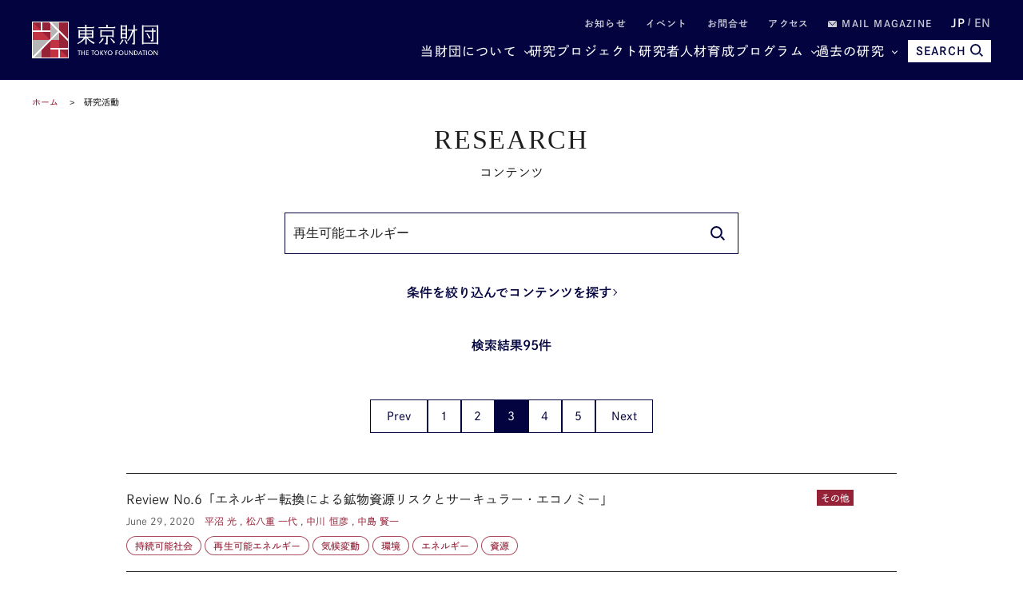

--- FILE ---
content_type: text/html; charset=UTF-8
request_url: https://www.tkfd.or.jp/research/result.php?ca=003031&page=3
body_size: 16812
content:
<!--  -->
<!DOCTYPE html>
<html lang="ja">
<head>

  <!-- Google Tag Manager -->
  <noscript><iframe src="//www.googletagmanager.com/ns.html?id=GTM-KZG7W6" height="0" width="0" style="display:none;visibility:hidden"></iframe></noscript>
  <script defer>(function(w,d,s,l,i){w[l]=w[l]||[];w[l].push({'gtm.start':new Date().getTime(),event:'gtm.js'});var f=d.getElementsByTagName(s)[0],j=d.createElement(s),dl=l!='dataLayer'?'&l='+l:'';j.async=true;j.src='//www.googletagmanager.com/gtm.js?id='+i+dl;f.parentNode.insertBefore(j,f);})(window,document,'script','dataLayer','GTM-KZG7W6');</script>
  <!-- End Google Tag Manager -->

  <meta charset="UTF-8">
  <meta name="viewport" content="width=device-width,initial-scale=1.0,maximum-scale=1.0">
  <meta name="format-detection" content="telephone=no">
  <meta http-equiv="X-UA-Compatible" content="ie=edge">
  <title>再生可能エネルギー (page 3) | 東京財団</title>
  <meta name="description" content="">
  <meta name="keywords" content="東京財団,政策研究,tokyofoundation,シンクタンク">
  <link rel="canonical" href="https://www.tkfd.or.jp/research/result.php?ca=003031&amp;page=3">
  <meta property="og:title" content="再生可能エネルギー (page 3) | 東京財団">
  <meta property="og:type" content="article">
  <meta property="og:url" content="https://www.tkfd.or.jp/research/result.php?ca=003031&amp;page=3">
  <meta property="og:image" content="https://www.tkfd.or.jp/assets/images/shared/noimage.png">
  <meta property="og:site_name" content="東京財団">
  <meta property="og:description" content="">
  <meta property="fb:app_id" content="329349984362514">
  <meta name="twitter:site" content="@tokyofoundation">
  <meta name="twitter:creator" content="@tokyofoundation">
  <meta name="twitter:description" content="">
  <meta name="twitter:image" content="https://www.tkfd.or.jp/assets/images/shared/noimage.png">
  <meta name="twitter:card" content="summary_large_image">
  
    <link rel="icon" href="/files/favicon.ico" type="image/vnd.microsoft.icon">
  <link rel="shortcut icon" href="/files/favicon.ico" type="image/vnd.microsoft.icon">

  
  <style>@charset "UTF-8";svg{fill:transparent;width:10%}:root{--font-family-serif:"Times New Roman",serif;--color-darkest:#202020;--color-highlight:#fff;--color-primary:#962238;--color-secondary:#03043f;--color-bg-gray:#ebebeb;--color-gray-text:#505050;--color-text:var(--color-darkest);--color-bg:var(--color-highlight);--font-ja-l:"Shuei KakuGo Gin L",dnp-shuei-gothic-gin-std,sans-serif;--font-ja-m:"Shuei KakuGo Gin M",dnp-shuei-gothic-gin-std,sans-serif;--font-ja-b:"Shuei KakuGo Gin B",dnp-shuei-gothic-gin-std,sans-serif}[lang=ja] body{--font-family:var(--font-ja-m);font-weight:500}[lang=en] body{--font-family:"Open Sans",open-sans,sans-serif;font-weight:500}.layout__fill_1-1>section,.layout__main--medium>section,.layout__main--minimum>section,.layout__main--narrow>section,.layout__main>section{position:relative;margin:0 auto}.layout__fill_1-1>section::after,.layout__main--medium>section::after,.layout__main--minimum>section::after,.layout__main--narrow>section::after,.layout__main>section::after{content:"";display:block;position:absolute;top:0;left:calc(-1 * (var(--vw) - 100%)/ 2);width:var(--vw);height:100%;background-color:var(--color-bg);z-index:-1}*,:after,:before{margin:0;padding:0;list-style:none;background-repeat:no-repeat;box-sizing:inherit;vertical-align:inherit;font-family:inherit;letter-spacing:inherit;font-size:inherit;font-weight:inherit;line-height:inherit;color:inherit;font-kerning:inherit;outline:0}html{background-color:var(--color-highlight);scroll-behavior:smooth;font-kerning:normal;-webkit-text-size-adjust:100%;vertical-align:baseline;box-sizing:border-box;-webkit-font-smoothing:antialiased;-moz-osx-font-smoothing:grayscale}[id],a[name]{scroll-margin-top:60px}@media (min-width:600px){[id],a[name]{scroll-margin-top:80px}}@media (min-width:1025px){[id],a[name]{scroll-margin-top:110px}}body{color:var(--color-text);font-family:var(--font-family);font-weight:400;font-style:normal;line-height:1.93;letter-spacing:.005em;font-size:15px}[lang=en] body{font-weight:300}@media (min-width:600px){body{font-size:16px;line-height:2.31}[lang=en] body{line-height:2.19}}picture{display:block;overflow:hidden}.layout__main,.layout__main--medium,.layout__main--minimum,.layout__main--narrow{overflow-wrap:break-word;word-wrap:break-word;word-break:break-word;box-sizing:content-box;max-width:1200px;margin:auto;padding:0 20px}.layout__main--medium{max-width:1076px}.layout__main--narrow{max-width:964px}.layout__main--minimum{max-width:750px}@media (min-width:1025px){.layout__fill_1-1{display:flex;padding:0 20px}.layout__fill_1-1>section{width:50%}.layout__fill_1-1>section::after{width:calc(var(--vw)/ 2)}.layout__fill_1-1>section:first-child{padding-right:40px}.layout__fill_1-1>section:first-child::after{left:calc(-1 * ((var(--vw)/ 2) - 100%))}.layout__fill_1-1>section:last-child{padding-left:40px}.layout__fill_1-1>section:last-child::after{left:0}.layout__fill_1-1 .top-section-publications__slider{margin-left:0;margin-right:0}.layout__fill_1-1 .top-section-publications__slider .swiper{width:160px}}@media (min-width:1025px) and (max-width:1200px){.layout__fill_1-1 .top-section-publications__slider{margin-left:-40px;margin-right:-40px}}@media (min-width:1025px){.layout__fill_1-1--content{display:flex;flex-direction:column;justify-content:space-between}}.layout__article{display:flex;margin-bottom:40px}@media (min-width:600px){.layout__article{margin-bottom:60px}}.layout__article--contents{flex:1;gap:40px 60px;grid-template-columns:212px 1fr;grid-template-rows:auto auto 1fr}@media (min-width:600px){.layout__article--contents{display:grid;gap:20px}}@media (min-width:1025px){.layout__article--contents{gap:40px 60px}}.layout__article--content1{order:1;grid-row:1;grid-column:1/span 2;margin-bottom:40px}@media (min-width:600px){.layout__article--content1{margin-bottom:0}.experts-detail .layout__article--content1{margin-bottom:25px}}.no-image .layout__article--content1{grid-column:2}.layout__article--content2{order:3;grid-row:2;grid-column:2;margin:40px 0}@media (min-width:600px){.layout__article--content2{margin:0}}.layout__article--content3{order:2;grid-row:2/span 2;grid-column:1;margin:40px 0 20px}@media (min-width:600px){.layout__article--content3{margin:0}}.no-image .layout__article--content3{grid-row:1/span 4}.layout__article--content4{order:4;grid-row:3;grid-column:2}.layout__about{margin-top:35px}@media (min-width:600px){.layout__about{margin-top:40px;display:grid;grid-template-columns:180px 1fr;grid-template-rows:repeat(2,auto-fit);gap:0 20px}}@media (min-width:1025px){.layout__about{grid-template-columns:230px 1fr;gap:0 80px}}.layout__about--main{overflow-wrap:break-word;word-wrap:break-word;word-break:break-word;margin-bottom:35px}@media (min-width:600px){.layout__about--main{grid-row:1;grid-column:2;margin-bottom:60px}}@media (min-width:600px){.layout__about--bottom{grid-row:2;grid-column:1/span 2}}@media (min-width:600px){.layout__about--side{grid-row:1;grid-column:1;margin-bottom:60px}}.global-header-large,.global-header-small{--color-text:var(--color-highlight);transition:transform .4s;transform:translateY(0)}.header-hidden .global-header-large,.header-hidden .global-header-small{transform:translateY(-101%)}.global-header-small{display:flex;justify-content:space-between;align-items:center;padding:0 20px;background-color:var(--color-secondary);color:var(--color-text);width:100%;height:50px;position:sticky;top:0;z-index:2}@media (min-width:600px){.global-header-small{height:70px}}@media (min-width:1025px){.global-header-small{display:none}}.global-header-small__menu{cursor:pointer;display:block;width:30px;height:20px;position:relative}.global-header-small__menu span{display:block;height:1px;width:100%;background-color:var(--color-text);position:absolute;left:0}.global-header-small__menu span:nth-child(1){top:0}.menu-open .global-header-small__menu span:nth-child(1){top:50%;transform:rotate(45deg)}.global-header-small__menu span:nth-child(2){top:50%}.menu-open .global-header-small__menu span:nth-child(2){transform:rotateY(90deg)}.global-header-small__menu span:nth-child(3){bottom:0}.menu-open .global-header-small__menu span:nth-child(3){bottom:50%;transform:rotate(-45deg)}.global-header-small__logo{width:150px;margin:auto}@media (min-width:600px){.global-header-small__logo{width:260px}}.global-header-small__logo img{width:100%}.global-header-small__search{cursor:pointer;display:flex;flex-direction:column;justify-content:space-between;align-items:center;width:36px;height:33px;line-height:1}.sp-search-open .global-header-small__search{position:relative}.sp-search-open .global-header-small__search::after,.sp-search-open .global-header-small__search::before{content:"";display:block;height:1px;width:30px;background-color:var(--color-text);position:absolute;top:0;left:0;right:0;bottom:0;margin:auto}.sp-search-open .global-header-small__search::before{transform:rotate(45deg)}.sp-search-open .global-header-small__search::after{transform:rotate(-45deg)}.global-header-small__search--icon{display:block;text-align:center}.global-header-small__search--icon svg{width:53%;height:auto;fill:var(--color-text)}.sp-search-open .global-header-small__search--icon{display:none}.global-header-small__search--text{display:block;font-size:10px;line-height:1;transform:scale(.8);font-weight:600}[lang=ja] .global-header-small__search--text{font-family:var(--font-ja-b)}.sp-search-open .global-header-small__search--text{display:none}.global-header-small__searcharea{position:fixed;top:0;left:0;z-index:1;width:var(--vw);height:100%;padding-top:50px;pointer-events:none;display:flex;flex-direction:column}@media (min-width:600px){.global-header-small__searcharea{padding-top:70px}}@media (min-width:1025px){.global-header-small__searcharea{display:none}}.sp-search-open .global-header-small__searcharea{pointer-events:auto}.global-header-small__searcharea--content{padding:10px 20px 20px;background-color:var(--color-secondary);display:flex;justify-content:space-between;gap:10px;transition:transform .4s;transform:translateY(-200%)}.sp-search-open .global-header-small__searcharea--content{transform:translateY(0)}.global-header-small__searcharea--content .freeword-search{display:flex;border:none;width:calc(100% - 73px - 10px)}.global-header-small__searcharea--content .freeword-search--input{width:calc(100% - 37px)}.global-header-small__searcharea--content .freeword-search--button{width:37px;height:37px}.global-header-small__searcharea--button{display:block;height:37px;width:73px;line-height:37px;font-size:10px;font-weight:600;text-align:center;padding:0 10px;background-color:var(--color-highlight);color:var(--color-secondary)}[lang=ja] .global-header-small__searcharea--button{font-family:var(--font-ja-b)}[lang=en] .global-header-small__searcharea--button{line-height:1.2;display:flex;align-items:center;justify-content:center}.global-header-large{display:flex;justify-content:space-between;align-items:center;padding:0 20px;background-color:var(--color-secondary);color:var(--color-text);width:100%;height:100px;position:sticky;top:0;z-index:2}@media (max-width:1024px){.global-header-large{display:none}}.global-header-large__wrapper{width:100%;height:100%;max-width:1200px;margin:auto;display:flex;justify-content:space-between;align-items:center}.global-header-large__logo{width:268px}.global-header-large__menu{flex:1;line-height:1}.global-header-large__sublist{display:flex;justify-content:flex-end;align-items:center;margin-bottom:14px;font-size:12px;font-weight:600;letter-spacing:.1em}[lang=ja] .global-header-large__sublist{font-family:var(--font-ja-b)}[lang=en] .global-header-large__sublist{letter-spacing:.02em}.global-header-large__sublist--item{margin-left:2em}.global-header-large__sublist--link{opacity:.8}.global-header-large__sublist--link:hover{text-decoration:underline;text-decoration-thickness:1px}.global-header-large__sublist i{display:inline-block;width:1em}.global-header-large__sublist i svg{width:11px;fill:var(--color-text)}.global-header-large__lang{display:flex;justify-content:flex-end;align-items:center}.global-header-large__lang--item{text-align:center}.global-header-large__lang--item+.global-header-large__lang--item{margin-left:.25em}.global-header-large__lang--item+.global-header-large__lang--item::before{content:"/";position:relative;top:-2px;margin-right:.25em;opacity:.7}.global-header-large__lang--link{opacity:.7;font-size:14px;font-weight:600}[lang=ja] .global-header-large__lang--link{font-family:var(--font-ja-b)}[lang=ja] .global-header-large__lang--link.ja{opacity:1;pointer-events:none}[lang=en] .global-header-large__lang--link.en{opacity:1;pointer-events:none}.global-header-large__lang--link:hover{text-decoration:underline;text-decoration-thickness:1px}.global-header-large__mainlist{display:flex;justify-content:flex-end;align-items:center;letter-spacing:.075em;gap:0 1em;font-size:14px}[lang=en] .global-header-large__mainlist{letter-spacing:0}@media (min-width:1140px){.global-header-large__mainlist{gap:0 1.5em;font-size:16px}}@media (min-width:1220px){.global-header-large__mainlist{gap:0 2.25em}[lang=en] .global-header-large__mainlist{gap:0 2em}}.global-header-large__mainlist--item{white-space:nowrap;flex:0;position:relative}.global-header-large__mainlist--link:hover{text-decoration:underline;text-decoration-thickness:1px}.global-header-large__mainlist--link[href^="#mega"]{position:relative;padding-right:15px}.global-header-large__mainlist--link[href^="#mega"]::after{content:"";display:block;width:5px;height:5px;border-right:1px solid var(--color-text);border-bottom:1px solid var(--color-text);position:absolute;top:50%;right:0;transform:translateY(-50%) rotate(45deg)}.megamenu-open[data-megamenu='#mega-menu1'] .global-header-large__mainlist--link[href="#mega-menu1"],.megamenu-open[data-megamenu='#mega-menu2'] .global-header-large__mainlist--link[href="#mega-menu2"],.megamenu-open[data-megamenu='#mega-menu3'] .global-header-large__mainlist--link[href="#mega-menu3"]{opacity:.8}.megamenu-open[data-megamenu='#mega-menu1'] .global-header-large__mainlist--link[href="#mega-menu1"]::after,.megamenu-open[data-megamenu='#mega-menu2'] .global-header-large__mainlist--link[href="#mega-menu2"]::after,.megamenu-open[data-megamenu='#mega-menu3'] .global-header-large__mainlist--link[href="#mega-menu3"]::after{transform:translateY(-40%) rotate(-135deg)}.global-header-large__search{transition:width .4s;position:absolute;top:0;right:0;width:0;height:100%;background-color:var(--color-secondary);overflow:hidden;display:flex;justify-content:space-between;gap:10px;z-index:1}.search .global-header-large__search{width:65vw}@media (min-width:1140px){.search .global-header-large__search{width:70vw}}@media (min-width:1220px){.search .global-header-large__search{width:880px}}.global-header-large__search .freeword-search{flex:1;border:none}.global-header-large__search .freeword-search--button{width:28px;height:28px}.global-header-large__search--advanced{display:flex;background-color:var(--color-highlight);color:var(--color-secondary);font-size:12px;font-weight:600;line-height:1;padding:0 15px;align-items:center;justify-content:center}[lang=ja] .global-header-large__search--advanced{font-family:var(--font-ja-b)}.global-header-large__search--advanced:hover{opacity:.9}.global-header-large__search--close{cursor:pointer;width:28px;height:28px;outline:0;border:none;appearance:none;box-sizing:border-box;margin:0;padding:0;background-color:var(--color-secondary);position:relative}.global-header-large__search--close::after,.global-header-large__search--close::before{content:"";display:block;height:1px;width:30px;background-color:var(--color-highlight);position:absolute;top:0;left:0;right:0;bottom:0;margin:auto}.global-header-large__search--close::before{transform:rotate(45deg)}.global-header-large__search--close::after{transform:rotate(-45deg)}.global-header-large__search--button{position:relative;z-index:0;margin-left:1em;color:var(--color-secondary);font-size:14px;cursor:pointer;border:none;border-radius:0;outline:0;appearance:none;box-sizing:border-box;display:flex;align-items:center;height:28px;background:var(--color-text);font-weight:700;padding:0 10px}[lang=en] .global-header-large__search--button{margin-left:0}[lang=ja] .global-header-large__search--button{font-family:var(--font-ja-b)}.global-header-large__search--button i{margin-left:5px}.global-header-large__search--button svg{fill:var(--color-secondary);width:16px}.global-navigation{display:none;transform:translateX(-101%)}.global-megamenu{display:none;transform:translateY(-100px)}.global-breadcrumb{display:block;line-height:1.4;padding:0 20px;margin:15px 0;font-size:10px}@media (min-width:600px){.global-breadcrumb{margin:20px 0;font-size:11px}}.global-breadcrumb__list{width:100%;max-width:1200px;margin:auto}.global-breadcrumb__list--item{display:inline;position:relative}.global-breadcrumb__list--item+.global-breadcrumb__list--item::before{content:"　>　"}.global-breadcrumb__list--link{color:var(--color-primary)}.global-breadcrumb__list--link:hover{text-decoration:underline;text-decoration-thickness:1px}.thumbnail{position:absolute;width:100%;height:100%;z-index:-1;overflow:hidden}.thumbnail__img{position:absolute;width:100%;height:100%;object-fit:cover;transition:transform 1s}.top-headline__1st .thumbnail::before,.top-headline__2nd .thumbnail::before{content:"";display:block;position:absolute;top:0;left:0;width:100%;height:100%;background:linear-gradient(0deg,rgba(0,0,0,.5) 0,transparent 75%,transparent 100%);z-index:1}.thumbnail.movie::after{content:"";display:block;width:0;height:0;border-style:solid;border-width:7.25px 0 7.25px 12.5px;border-color:transparent transparent transparent #fff;position:absolute;top:0;left:0;right:0;bottom:0;margin:auto;filter:drop-shadow(0 0 5px rgba(0, 0, 0, .5))}@media (min-width:600px){.thumbnail.movie::after{border-width:14.5px 0 14.5px 25px}}.entry{container:inline-size/entry-wrapper;position:relative;page-break-inside:avoid;break-inside:avoid;display:flex;flex-direction:row-reverse;justify-content:space-between;align-items:flex-start;z-index:0;border-top:1px solid var(--color-text);padding:20px 0}@container entry-wrapper size(max-width:220px){.entry{padding:10px 0}}.entry:last-child{padding-bottom:0}.top-headline__1st .entry{padding:0;border-top:none;flex-direction:column;color:var(--color-highlight);width:100%;aspect-ratio:16/9}.top-headline__2nd .entry{padding:0;border-top:none;flex-direction:column;width:calc(50% - 4px)}@media (min-width:600px){.top-headline__2nd .entry{width:calc(50% - 2px);aspect-ratio:16/9;color:var(--color-highlight)}}@media (min-width:1025px){.top-headline__2nd .entry{width:100%;height:calc(50% - 2px)}}.entry__permalink{display:block;width:100%;height:100%;position:absolute;top:0;left:0;z-index:1;overflow:hidden;text-indent:-9999px}.entry__permalink:hover~.entry__thumbnail .thumbnail__img{transform:scale(1.05)}.entry__permalink:hover~.entry__text .entry__text--title{text-decoration:underline;text-decoration-thickness:1px}.entry__thumbnail{width:100%;max-width:100px;aspect-ratio:16/9;position:relative;margin-left:1em;line-height:1;color:var(--color-highlight)}@media (min-width:600px){.entry__thumbnail{margin-left:2em}}@container entry-wrapper size(min-width:460px){.entry__thumbnail{max-width:190px}}.top-headline__1st .entry__thumbnail{max-width:none;position:absolute;top:0;left:0;width:100%;height:100%;margin-left:0}.top-headline__2nd .entry__thumbnail{max-width:none;width:100%;margin-left:0}@media (min-width:600px){.top-headline__2nd .entry__thumbnail{position:absolute;top:0;left:0;height:100%}}.entry__thumbnail--ribbon{max-width:90%;position:absolute;top:0;left:0;background-color:var(--color-primary);font-size:10px}@media (min-width:1025px){.entry__thumbnail--ribbon{font-size:12px}}.top-headline__1st .entry__thumbnail--ribbon,.top-headline__2nd .entry__thumbnail--ribbon{font-size:12px}@media (min-width:1025px){.top-headline__1st .entry__thumbnail--ribbon,.top-headline__2nd .entry__thumbnail--ribbon{font-size:15px}}.entry__thumbnail--ribbon--link{max-width:100%;display:block;padding:4px 5px;text-overflow:ellipsis;white-space:nowrap;overflow:hidden}.entry__thumbnail--caption{position:absolute;bottom:0;right:0;padding:5px;display:none;font-size:10px;font-weight:400}[lang=ja] .entry__thumbnail--caption{font-family:var(--font-ja-l)}.top-headline__1st .entry__thumbnail--caption{display:block}@media (min-width:600px){.top-headline__2nd .entry__thumbnail--caption{display:block}}.entry__text{flex:1;line-height:1.5}.top-headline__1st .entry__text{display:flex;flex-direction:column;justify-content:flex-end;padding:0 10px 10px}.top-headline__1st .entry__text.no-caption{padding:0 10px 5px}@media (min-width:600px){.top-headline__1st .entry__text.no-caption{padding:0 10px 10px}}.top-headline__2nd .entry__text{margin-top:10px}@media (min-width:600px){.top-headline__2nd .entry__text{margin-top:0;display:flex;flex-direction:column;justify-content:flex-end;padding:0 10px 18px}.top-headline__2nd .entry__text.no-caption{padding:0 10px 10px}}.entry__text--title{display:-webkit-box;-webkit-line-clamp:3;-webkit-box-orient:vertical;overflow:hidden;font-size:13px;line-height:1.5;font-weight:500}[lang=ja] .entry__text--title{font-family:var(--font-ja-l)}.top-headline__1st .entry__text--title{font-size:17px}.top-headline__2nd .entry__text--title{font-size:14px}@media (min-width:1025px){.entry__text--title{font-size:16px}.top-headline__1st .entry__text--title{font-size:26px}.top-headline__2nd .entry__text--title,.top-headline__3rd .entry__text--title,.top-headline__4th .entry__text--title{font-size:18px}}@container entry-wrapper size(max-width:220px){.entry__text--title{font-size:14px}}.search__list .entry__text--title{font-size:13px}@media (min-width:600px){.search__list .entry__text--title{font-size:18px}}.entry__text--flex{display:flex;margin-top:.5em;font-size:10px}@media (min-width:600px){.entry__text--flex{font-size:12px}}@container entry-wrapper size(max-width:220px){.entry__text--flex{display:block;font-size:10px}}.entry__text--date{color:var(--color-gray-text);padding-right:1em;font-weight:400}[lang=ja] .entry__text--date{font-family:var(--font-ja-l)}@container entry-wrapper size(max-width:220px){.entry__text--date{display:block;margin-bottom:4px}}.entry__text--author{flex:1;color:var(--color-primary);display:inline-flex;flex-wrap:wrap;justify-content:flex-start;align-items:flex-start;font-weight:400}[lang=ja] .entry__text--author{font-family:var(--font-ja-l)}.top-headline__1st .entry__text--author{color:var(--color-highlight)}@media (min-width:600px){.top-headline__2nd .entry__text--author{color:var(--color-highlight)}}.entry__text--author--item::after{content:" ,";margin-right:.5em}.entry__text--author--item:last-child::after{content:""}.entry__text--author--link{position:relative}.entry__text--tags,.research-detail_title__tags{color:var(--color-primary);font-size:10px;margin-top:.5em;display:flex;flex-wrap:wrap;justify-content:flex-start;align-items:flex-start}@media (min-width:600px){.entry__text--tags,.research-detail_title__tags{font-size:12px}}.top-headline .entry__text--tags,.top-headline .research-detail_title__tags{display:none}.entry__text--tags--item,.research-detail_title__tags--item{margin-top:4px;margin-right:4px}.entry__text--tags--link,.research-detail_title__tags--link{position:relative;z-index:2;display:block;line-height:1;background-color:var(--color-highlight);border:1px solid rgba(150,34,56,.8);border-radius:30px;padding:4px 7px}@media (min-width:600px){.entry__text--tags--link,.research-detail_title__tags--link{padding:5px 10px}}.entry__text--tags--link:hover,.research-detail_title__tags--link:hover{background-color:#fafafa}.section-title{text-align:center;font-family:var(--font-family-serif);font-size:25px;letter-spacing:.05em;line-height:1.2}@media (min-width:1025px){.section-title{font-size:34px}}.section-title.light{color:var(--color-highlight)}.section-title__sub{font-weight:400;font-size:12px;text-align:center;line-height:1.2;margin-top:.75em}[lang=ja] .section-title__sub{font-family:var(--font-ja-l)}@media (min-width:1025px){.section-title__sub{font-size:16px}}.section-title__sub.light{color:var(--color-highlight)}.section-title__2nd{font-size:16px;font-weight:600;border-bottom:1px solid var(--color-secondary);margin:1.25em 0 1em}@media (min-width:600px){.section-title__2nd{font-size:20px}}[lang=ja] .section-title__2nd{font-family:var(--font-ja-b)}.section-title__2nd:first-child{margin-top:0}[lang=en] .article .entry-expert__other--contents,[lang=en] .article .entry-expert__other--title,[lang=en] .csr,[lang=en] .experts-detail_profile__text,[lang=en] .layout__about--main,[lang=en] .leadership,[lang=en] .ml__main,[lang=en] .privacy,[lang=en] .sitemap,[lang=en] .terms{font-size:15px;line-height:1.8}@media (min-width:600px){[lang=en] .article .entry-expert__other--contents,[lang=en] .article .entry-expert__other--title,[lang=en] .csr,[lang=en] .experts-detail_profile__text,[lang=en] .layout__about--main,[lang=en] .leadership,[lang=en] .ml__main,[lang=en] .privacy,[lang=en] .sitemap,[lang=en] .terms{font-size:18px;line-height:1.72}}.article{display:block;overflow:hidden;overflow-wrap:break-word;word-wrap:break-word;word-break:break-word;font-size:15px}[lang=ja] .article *{box-sizing:inherit}@media (max-width:599px){.article{width:calc(100vw - 40px)}}@media (min-width:600px){.article{font-size:16px}}[lang=en] .article{font-size:15px;line-height:1.8}@media (min-width:600px){[lang=en] .article{font-size:18px;line-height:1.72}}.article .fill-button{display:block;background-color:var(--color-secondary);color:var(--color-highlight);font-weight:600;line-height:1;text-align:center;padding:15px;width:70%;max-width:375px;margin:auto}[lang=ja] .article .fill-button{font-family:var(--font-ja-b)}@media (min-width:1025px){.article .fill-button{margin-left:0}}.article .fill-button:hover{opacity:.9}.article__id{font-size:13px;text-align:right;color:var(--color-gray-text)}.article__id+h2,.article__id+h3,.article__id+h4,.article__id+h5,.article__id+h6{margin-top:0}.article .reset-text{font-size:1rem}.article figure{display:block;max-width:100%}.article figure img{display:block}.article figure figcaption{margin-top:1em;color:grey;line-height:1.27;font-size:11px}@media (min-width:600px){.article figure figcaption{font-size:10px;line-height:1.7}}@media (min-width:600px){.article figure.left,.article figure.right{width:41.5%;margin-top:.5em;margin-bottom:.25em}.article figure.left{float:left;margin-right:1em}.article figure.right{float:right;margin-left:1em}}.indent,blockquote{padding-left:2em;padding-right:2em}@media (max-width:599px){br.pc{display:none}}@media (min-width:600px){br.sp{display:none}}.headLine2,h2:not([class]),h2[class=" typesquare_option"]{font-weight:500;letter-spacing:.1em;display:block;font-size:19px;margin-top:2em;margin-bottom:-.5rem;padding:.25em 0 0;color:var(--color-secondary);border-top:1px solid var(--color-secondary);line-height:1.6;font-feature-settings:"palt"}[lang=ja] .headLine2,[lang=ja] h2:not([class]),[lang=ja] h2[class=" typesquare_option"]{font-family:var(--font-ja-l)}@media (min-width:600px){.headLine2,h2:not([class]),h2[class=" typesquare_option"]{font-size:28px}}[lang=en] .headLine2,[lang=en] h2:not([class]),[lang=en] h2[class=" typesquare_option"]{padding-top:.75em;padding-bottom:.5em;letter-spacing:0;line-height:1.42}.headLine2 strong,h2:not([class]) strong,h2[class=" typesquare_option"] strong{font-weight:500}[lang=ja] .headLine2 strong,[lang=ja] h2:not([class]) strong,[lang=ja] h2[class=" typesquare_option"] strong{font-family:var(--font-ja-l)}.headLine2:first-child,h2:not([class]):first-child,h2[class=" typesquare_option"]:first-child{margin-top:auto}.headLine2:last-child,h2:not([class]):last-child,h2[class=" typesquare_option"]:last-child{margin-bottom:auto}.about .headLine2,.about h2:not([class]),.about h2[class=" typesquare_option"]{margin-bottom:-.5rem}.headLine3,h3:not([class]),h3[class=" typesquare_option"]{font-weight:500;letter-spacing:.1em;margin:1.5em 0 1em;font-size:18px;color:var(--color-secondary);line-height:1.6;font-feature-settings:"palt"}[lang=ja] .headLine3,[lang=ja] h3:not([class]),[lang=ja] h3[class=" typesquare_option"]{font-family:var(--font-ja-b)}@media (min-width:600px){.headLine3,h3:not([class]),h3[class=" typesquare_option"]{font-size:24px}}[lang=en] .headLine3,[lang=en] h3:not([class]),[lang=en] h3[class=" typesquare_option"]{letter-spacing:0}.headLine3:first-child,h3:not([class]):first-child,h3[class=" typesquare_option"]:first-child{margin-top:auto}.headLine3:last-child,h3:not([class]):last-child,h3[class=" typesquare_option"]:last-child{margin-bottom:auto}.headLine3 strong,h3:not([class]) strong,h3[class=" typesquare_option"] strong{font-weight:400}[lang=ja] .headLine3 strong,[lang=ja] h3:not([class]) strong,[lang=ja] h3[class=" typesquare_option"] strong{font-family:var(--font-ja-l)}.headLine4,h4:not([class]),h4[class=" typesquare_option"]{font-weight:600;margin:1.5em 0 1em;font-size:16px;color:var(--color-secondary);line-height:1.6;font-feature-settings:"palt"}[lang=ja] .headLine4,[lang=ja] h4:not([class]),[lang=ja] h4[class=" typesquare_option"]{font-family:var(--font-ja-b)}@media (min-width:600px){.headLine4,h4:not([class]),h4[class=" typesquare_option"]{font-size:20px}}.headLine4:first-child,h4:not([class]):first-child,h4[class=" typesquare_option"]:first-child{margin-top:auto}.headLine4:last-child,h4:not([class]):last-child,h4[class=" typesquare_option"]:last-child{margin-bottom:auto}.headLine5,h5:not([class]),h5[class=" typesquare_option"]{font-weight:600;margin:1.5em 0 1em;font-size:16px;line-height:1.6;font-feature-settings:"palt"}[lang=ja] .headLine5,[lang=ja] h5:not([class]),[lang=ja] h5[class=" typesquare_option"]{font-family:var(--font-ja-b)}@media (min-width:600px){.headLine5,h5:not([class]),h5[class=" typesquare_option"]{font-size:20px}}.headLine5:first-child,h5:not([class]):first-child,h5[class=" typesquare_option"]:first-child{margin-top:auto}.headLine5:last-child,h5:not([class]):last-child,h5[class=" typesquare_option"]:last-child{margin-bottom:auto}.headLine6,h6:not([class]),h6[class=" typesquare_option"]{font-weight:400;margin:1.5em 0 1em;font-size:16px;line-height:1.6;font-feature-settings:"palt"}[lang=ja] .headLine6,[lang=ja] h6:not([class]),[lang=ja] h6[class=" typesquare_option"]{font-family:var(--font-ja-l)}@media (min-width:600px){.headLine6,h6:not([class]),h6[class=" typesquare_option"]{font-size:20px}}.headLine6:first-child,h6:not([class]):first-child,h6[class=" typesquare_option"]:first-child{margin-top:auto}.headLine6:last-child,h6:not([class]):last-child,h6[class=" typesquare_option"]:last-child{margin-bottom:auto}.strong,strong:not([class]),strong[class=" typesquare_option"]{font-weight:600}[lang=ja] .strong,[lang=ja] strong:not([class]),[lang=ja] strong[class=" typesquare_option"]{font-family:var(--font-ja-b)}em:not([class]),em[class=" typesquare_option"]{font-style:italic}ul:not([class]),ul[class=" typesquare_option"]{padding-left:1.5em}ul:not([class]) li:not([class]),ul[class=" typesquare_option"] li:not([class]){list-style:disc}ol:not([class]),ol[class=" typesquare_option"]{padding-left:1.5em}ol:not([class]) li:not([class]),ol[class=" typesquare_option"] li:not([class]){list-style:decimal}li:not([class]),li[class=" typesquare_option"]{line-height:1.6;margin:.5em 0}img{vertical-align:bottom;max-width:100%;height:auto}img[style*="float: left;"],img[style*="float: right;"]{max-width:60%}img[style*="float: left;"]{margin-right:1em}img[style*="float: right;"]{margin-left:1em}figure:not([class]),figure[class=" typesquare_option"],ol:not([class]),ol[class=" typesquare_option"],p:not([class]),p[class=" typesquare_option"],table:not([class]),table[class=" typesquare_option"],ul:not([class]),ul[class=" typesquare_option"]{margin:1.25em 0}[lang=en] figure:not([class]),[lang=en] figure[class=" typesquare_option"],[lang=en] ol:not([class]),[lang=en] ol[class=" typesquare_option"],[lang=en] p:not([class]),[lang=en] p[class=" typesquare_option"],[lang=en] table:not([class]),[lang=en] table[class=" typesquare_option"],[lang=en] ul:not([class]),[lang=en] ul[class=" typesquare_option"]{margin:.75em 0}figure:not([class]):first-child,figure[class=" typesquare_option"]:first-child,ol:not([class]):first-child,ol[class=" typesquare_option"]:first-child,p:not([class]):first-child,p[class=" typesquare_option"]:first-child,table:not([class]):first-child,table[class=" typesquare_option"]:first-child,ul:not([class]):first-child,ul[class=" typesquare_option"]:first-child{margin-top:auto}figure:not([class]):last-child,figure[class=" typesquare_option"]:last-child,ol:not([class]):last-child,ol[class=" typesquare_option"]:last-child,p:not([class]):last-child,p[class=" typesquare_option"]:last-child,table:not([class]):last-child,table[class=" typesquare_option"]:last-child,ul:not([class]):last-child,ul[class=" typesquare_option"]:last-child{margin-bottom:auto}a[class]{text-decoration:none}a:not([class]),a[class=" typesquare_option"]{color:var(--color-primary);text-decoration:underline}hr:not([class]),hr[class=" typesquare_option"]{border:none;display:block;height:1px;background-color:#d5d5d5;margin:2.5em auto}table{border-collapse:collapse;margin:1.25em 0;box-sizing:border-box}[lang=en] table{margin:.75em 0}table td,table th{padding:.5em;border:1px solid #ccc}table:not([class]),table[class=" typesquare_option"]{box-sizing:border-box;width:100%;max-width:100%;font-size:.8em;line-height:1.4}@media (min-width:600px){table:not([class]),table[class=" typesquare_option"]{font-size:.9em}}table:not([class]) td:not([class]),table:not([class]) td[class=" typesquare_option"],table:not([class]) th:not([class]),table:not([class]) th[class=" typesquare_option"],table[class=" typesquare_option"] td:not([class]),table[class=" typesquare_option"] td[class=" typesquare_option"],table[class=" typesquare_option"] th:not([class]),table[class=" typesquare_option"] th[class=" typesquare_option"]{width:auto;max-width:100%}table:not([class]) th:not([class]),table:not([class]) th[class=" typesquare_option"],table[class=" typesquare_option"] th:not([class]),table[class=" typesquare_option"] th[class=" typesquare_option"]{font-weight:600;background-color:var(--color-bg-gray)}[lang=ja] table:not([class]) th:not([class]),[lang=ja] table:not([class]) th[class=" typesquare_option"],[lang=ja] table[class=" typesquare_option"] th:not([class]),[lang=ja] table[class=" typesquare_option"] th[class=" typesquare_option"]{font-family:var(--font-ja-b)}.top-headline{width:100%;padding-bottom:35px;padding-top:20px}@media (min-width:1025px){.top-headline{padding-top:30px;padding-bottom:50px}}.top-headline__wrap{display:flex;width:100%;margin-bottom:20px;flex-direction:column}@media (min-width:1025px){.top-headline__wrap{flex-direction:row}}.top-headline__1st{flex:1;width:100%}@media (min-width:1025px){.top-headline__1st{width:auto}}.top-headline__1st .entry__text--date{color:var(--color-highlight)}.top-headline__2nd{display:flex;justify-content:space-between;align-items:stretch;margin-top:8px;width:100%}@media (min-width:600px){.top-headline__2nd{margin-top:4px}.top-headline__2nd .entry__text--date{color:var(--color-highlight)}}@media (min-width:1025px){.top-headline__2nd{gap:10px;width:32.5%;margin-top:0;margin-left:10px;flex-direction:column}}.top-headline__3rd{margin-top:25px;margin-bottom:30px}@media (min-width:1025px){.top-headline__3rd{display:flex;flex-wrap:wrap;gap:0 30px}.top-headline__3rd .entry{width:calc(100% / 2 - 15px)}}.top-headline__4th{display:none}@media (min-width:600px){.top-headline__4th{margin-top:0;margin-bottom:20px;display:flex;flex-wrap:wrap;gap:0 30px}.top-headline__4th .entry{width:calc(100% / 2 - 15px)}}@media (min-width:1025px){.top-headline__4th{display:flex;flex-wrap:wrap;gap:0 36px}.top-headline__4th .entry{width:calc(100% / 3 - 24px)}}.top-headline__4th .entry:nth-child(8){display:none}@media (min-width:1025px){.top-headline__4th .entry:nth-child(8){display:block}}.research-detail_title{position:relative;z-index:0}@media (min-width:600px){.research-detail_title{display:flex;justify-content:space-between}}.research-detail_title__thumbnail{margin-bottom:40px;line-height:1}@media (min-width:600px){.research-detail_title__thumbnail{margin-bottom:0;width:35%}}@media (min-width:1025px){.research-detail_title__thumbnail{width:45%}}.research-detail_title__thumbnail--image{position:relative;z-index:0;width:100%;aspect-ratio:16/9}.research-detail_title__thumbnail--caption{display:block;font-size:10px;margin-top:10px}@media (min-width:600px){.research-detail_title__info{width:62%}}@media (min-width:1025px){.research-detail_title__info{width:52%}}.no-image .research-detail_title__info{width:100%}.research-detail_title__connection{display:flex;align-items:center;line-height:1;gap:10px}.research-detail_title__connection--ribbon{background-color:var(--color-primary);font-size:10px}@media (min-width:600px){.research-detail_title__connection--ribbon{font-size:12px}}.research-detail_title__connection--ribbon--link{display:inline-block;padding:4px 5px;color:var(--color-highlight)}.research-detail_title__connection--program{font-size:12px;font-weight:600}@media (min-width:1025px){.research-detail_title__connection--program{font-size:16px}}[lang=ja] .research-detail_title__connection--program{font-family:var(--font-ja-b)}.research-detail_title__title{font-weight:400;margin:20px 0;font-size:19px;line-height:1.6}[lang=ja] .research-detail_title__title{font-family:var(--font-ja-l)}@media (min-width:600px){.research-detail_title__title{font-size:30px}}[lang=en] .research-detail_title__title{font-weight:500;line-height:1.38;font-size:21px}@media (min-width:600px){[lang=en] .research-detail_title__title{font-size:32px;line-height:1.31}}.research-detail_title__date{font-weight:400;color:var(--color-gray-text);font-size:10px}[lang=ja] .research-detail_title__date{font-family:var(--font-ja-l)}@media (min-width:1025px){.research-detail_title__date{font-size:13px}}.research-detail_title__tags{margin-top:10px}.research-detail_author__expert .entry-expert+.entry-expert{margin-top:30px}@media (min-width:600px){.research-detail_author__expert .entry-expert+.entry-expert{margin-top:60px}}.research-detail_author__expert .entry-expert__profile--image{order:1}.research-detail_author__expert .entry-expert__profile--position{order:3}.research-detail_author__expert .entry-expert__profile--name{order:2}.research-detail_author__expert .entry-expert__profile--name-small{display:none}.research-detail_author__title{font-size:16px;font-weight:600;letter-spacing:.05em;margin:60px 0 14px}[lang=ja] .research-detail_author__title{font-family:var(--font-ja-b)}@media (min-width:1025px){.research-detail_author__title{font-size:18px;margin:130px 0 20px}}.research-detail_author__title:first-child{margin-top:0}.research-detail_author__title+.common-recommend-entry__list--single{margin:0}.research-detail_contents__point{background-color:var(--color-bg-gray);padding:20px;font-size:15px;margin-bottom:3em}@media (min-width:1025px){.research-detail_contents__point{margin-bottom:5em}}@media (min-width:1025px){.research-detail_contents__point{padding:30px 34px;font-size:16px}}[lang=en] .research-detail_contents__point{font-size:15px;line-height:1.8;margin-bottom:1.5em}@media (min-width:600px){[lang=en] .research-detail_contents__point{font-size:18px;line-height:1.72;margin-bottom:2em}}.research-detail_contents__point--title{font-weight:600}[lang=ja] .research-detail_contents__point--title{font-family:var(--font-ja-b)}@media (min-width:1025px){.research-detail_contents__point--title{font-size:18px}}</style>
  
  <!-- <link rel="stylesheet" href="/assets/css/style.css"> -->
  <link rel="preload" href="/assets/css/style.css" as="style" onload="this.rel='stylesheet'">
  <!-- <link rel="preconnect" href="https://fonts.googleapis.com"> -->
  <!-- <link rel="preconnect" href="https://fonts.gstatic.com" crossorigin> -->
  <!-- <link rel="stylesheet" href="https://fonts.googleapis.com/css2?family=Open+Sans:wght@400;500;600&display=swap"> -->
  <script src="//typesquare.com/3/tsst/script/ja/typesquare.js?5df19d061ab44b2ba0be0cf0e90393a3"></script>
  
</head>
<body>

  <header class="global-header-small">
    <div class="global-header-small__menu">
        <span></span>
        <span></span>
        <span></span>
    </div>
    <h1 class="global-header-small__logo"><a class="global-header-small__logo--link" href="/"><img src="/assets/img/logo-wh.svg" alt="東京財団" width="158" height="46"></a></h1>
    <div class="global-header-small__search">
        <i class="global-header-small__search--icon">
        <svg viewBox="0 0 20.67 19.997">
            <use xlink:href="/assets/img/icon_loupe.svg#icon_loupe"></use>
        </svg>
        </i>
        <small class="global-header-small__search--text">SEARCH</small>
    </div>
    
</header>
<div class="global-header-small__searcharea">
    <div class="global-header-small__searcharea--content">
        <form class="freeword-search" action="/search/" method="get">
        <input class="freeword-search--input" type="search" placeholder="フリーワード検索" name="freeword">
        <button class="freeword-search--button" type='submit' aria-label="search"><svg viewBox="0 0 20.67 19.997">
            <use xlink:href="/assets/img/icon_loupe.svg#icon_loupe"></use>
            </svg></button>
        </form>
        <a class="global-header-small__searcharea--button" href="/search-advanced/">詳細検索</a>
    </div>
</div>
<header class="global-header-large">
    <div class="global-header-large__wrapper">
        <h1 class="global-header-large__logo"><a class="global-header-large__logo--link" href="/"><img src="/assets/img/logo-wh.svg" alt="東京財団" width="158" height="46"></a></h1>
        <div class="global-header-large__menu">
        <ul class="global-header-large__sublist">
            <li class="global-header-large__sublist--item"><a class="global-header-large__sublist--link" href="/news/">お知らせ</a></li>
            <li class="global-header-large__sublist--item"><a class="global-header-large__sublist--link" href="/events/">イベント</a></li>
            <li class="global-header-large__sublist--item"><a class="global-header-large__sublist--link" href="/inquiry/">お問合せ</a></li>
            <li class="global-header-large__sublist--item"><a class="global-header-large__sublist--link" href="/about/access/">アクセス</a></li>
            <li class="global-header-large__sublist--item"><a class="global-header-large__sublist--link" href="/ml/"><i><svg viewBox="0 0 15.165 10.886">
                    <use xlink:href="/assets/img/icon_mail.svg#icon_mail"></use>
                </svg></i> MAIL MAGAZINE</a></li>
            <li class="global-header-large__sublist--item">
            <ul class="global-header-large__lang">
                <li class="global-header-large__lang--item"><a class="global-header-large__lang--link ja" href="/">JP</a></li>
                <li class="global-header-large__lang--item"><a class="global-header-large__lang--link en" href="https://www.tokyofoundation.org/research/result.php?ca=003031">EN</a></li>
            </ul>
            </li>
        </ul>
        <ul class="global-header-large__mainlist">
            <li class="global-header-large__mainlist--item"><a class="global-header-large__mainlist--link" href="#mega-menu1">当財団について</a></li>
            <li class="global-header-large__mainlist--item"><a class="global-header-large__mainlist--link" href="/projects/">研究プロジェクト</a></li>
            <li class="global-header-large__mainlist--item"><a class="global-header-large__mainlist--link" href="/experts/">研究者</a></li>
            <li class="global-header-large__mainlist--item"><a class="global-header-large__mainlist--link" href="#mega-menu3">人材育成プログラム</a></li>
            <li class="global-header-large__mainlist--item"><a class="global-header-large__mainlist--link" href="#mega-menu2">過去の研究</a></li>
                        <li class="global-header-large__mainlist--item">
            <div class="global-header-large__search">
                <form class="freeword-search" action="/search/" method="get">
                <input class="freeword-search--input" type="search" placeholder="フリーワード検索" name="freeword">
                <button class="freeword-search--button" type='submit' aria-label="search"><svg viewBox="0 0 20.67 19.997">
                    <use xlink:href="/assets/img/icon_loupe.svg#icon_loupe"></use>
                    </svg></button>
                </form>
                <a class="global-header-large__search--advanced" href="/search-advanced/">詳細検索</a>
                <button class="global-header-large__search--close" aria-label="search close"></button>
            </div>
            <button class="global-header-large__search--button" aria-label="search open"> SEARCH <i><svg viewBox="0 0 20.67 19.997">
                    <use xlink:href="/assets/img/icon_loupe.svg#icon_loupe"></use>
                </svg></i>
            </button>
            </li>
        </ul>
        </div>
    </div>
</header>
<nav class="global-megamenu">
    <div class="global-megamenu__wrapper" id="mega-menu1">
      <dl class="global-megamenu__list no-large columns4">
                <dt class="global-megamenu__list--item"><a class="global-megamenu__list--link" href="/about/">当財団について</a></dt>
        <dd class="global-megamenu__list--item"><a class="global-megamenu__list--link" href="/about/message-from-the-president/">理事長挨拶</a></dd>
                <dd class="global-megamenu__list--item"><a class="global-megamenu__list--link" href="/about/organization/">組織概要</a></dd>
        <dd class="global-megamenu__list--item"><a class="global-megamenu__list--link" href="/about/philosophy/">組織理念</a></dd>
        <dd class="global-megamenu__list--item"><a class="global-megamenu__list--link" href="/about/plan/">中期経営計画</a></dd>
        <dd class="global-megamenu__list--item"><a class="global-megamenu__list--link" href="/about/articles-of-incorporation-and-bylaws/">定款・規程</a></dd>
        <dd class="global-megamenu__list--item"><a class="global-megamenu__list--link" href="/about/financial-review/">財務報告／公告</a></dd>
        <dd class="global-megamenu__list--item"><a class="global-megamenu__list--link" href="/about/access/">アクセス</a></dd>
      </dl>
    </div>
    <div class="global-megamenu__wrapper" id="mega-menu2">
      <dl class="global-megamenu__list columns4">
        <dt class="global-megamenu__list--item large"><a class="global-megamenu__list--link" href="/programs/">過去の研究一覧</a></dt>
        <dd class="global-megamenu__list--item"><a class="global-megamenu__list--link" href="/research/region.php?ca=004004">経済・財政、環境・資源・<br>エネルギー</a></dd>
        <dd class="global-megamenu__list--item"><a class="global-megamenu__list--link" href="/research/region.php?ca=004003">健康・医療・看護・介護</a></dd>
        <dd class="global-megamenu__list--item"><a class="global-megamenu__list--link" href="/research/region.php?ca=004002">学び・教育・人材育成、<br>雇用・社会保障</a></dd>
        <dd class="global-megamenu__list--item"><a class="global-megamenu__list--link" href="/research/region.php?ca=004005">科学技術、イノベーション</a></dd>
        <dd class="global-megamenu__list--item"><a class="global-megamenu__list--link" href="/research/region.php?ca=004001">デジタル革命、デジタル化<br>による社会構造転換</a></dd>
        <dd class="global-megamenu__list--item"><a class="global-megamenu__list--link" href="/csr/">CSR研究</a></dd>
      </dl>
    </div>
    <div class="global-megamenu__wrapper" id="mega-menu3">
      <dl class="global-megamenu__list columns3">
        <dt class="global-megamenu__list--item large"><a class="global-megamenu__list--link" href="/leadership/">人材育成プログラム</a></dt>
        <dd class="global-megamenu__list--item"><a class="global-megamenu__list--link" href="/leadership/sylff-organization/">Sylff Association</a></dd>
        <dd class="global-megamenu__list--item"><a class="global-megamenu__list--link" href="https://www.nf-jlep.org/" target="_blank"><span style="line-height:1.1;">日本語教育基金 <i><svg viewBox="0 0 9.037 8.029">
                  <use xlink:href="/assets/img/icon_link.svg#icon_link"></use>
                </svg></i><br><small style="font-size:10px;">NF-JLEP Association</small></span></a></dd>
        <dd class="global-megamenu__list--item"><a class="global-megamenu__list--link" href="/leadership/read-japan-project/">READ JAPAN PROJECT</a></dd>
      </dl>
    </div>
    <div class="global-megamenu__close"></div>
</nav>
<nav class="global-navigation js-can-scroll">
    <ul class="global-navigation__list">
      <li class="global-navigation__list--item">
        <a class="global-navigation__list--link toggle" href="/about/">当財団について</a>
        <ul class="global-navigation__sublist">
          <li class="global-navigation__sublist--item"><a class="global-navigation__sublist--link" href="/about/">当財団について</a></li>
          <li class="global-navigation__sublist--item"><a class="global-navigation__sublist--link" href="/about/message-from-the-president/">理事長挨拶</a></li>
                    <li class="global-navigation__sublist--item"><a class="global-navigation__sublist--link" href="/about/organization/">組織概要</a></li>
          <li class="global-navigation__sublist--item"><a class="global-navigation__sublist--link" href="/about/philosophy/">組織理念</a></li>
          <li class="global-navigation__sublist--item"><a class="global-navigation__sublist--link" href="/about/plan/">中期経営計画</a></li>
          <li class="global-navigation__sublist--item"><a class="global-navigation__sublist--link" href="/about/articles-of-incorporation-and-bylaws/">定款・規程</a></li>
          <li class="global-navigation__sublist--item"><a class="global-navigation__sublist--link" href="/about/financial-review/">財務報告／公告</a></li>
          <li class="global-navigation__sublist--item"><a class="global-navigation__sublist--link" href="/access/">アクセス</a></li>
        </ul>
      </li>
      <li class="global-navigation__list--item">
        <a class="global-navigation__list--link toggle" href="/projects/">研究プロジェクト</a>
        <ul class="global-navigation__sublist">
          <li class="global-navigation__sublist--item"><a class="global-navigation__sublist--link" href="/projects/">研究プロジェクト一覧</a></li>
                  </ul>
      </li>
      <li class="global-navigation__list--item">
        <a class="global-navigation__list--link" href="/experts/">研究者</a>
      </li>
      <li class="global-navigation__list--item">
        <a class="global-navigation__list--link toggle" href="/leadership/">人材育成プログラム</a>
        <ul class="global-navigation__sublist">
          <li class="global-navigation__sublist--item"><a class="global-navigation__sublist--link" href="/leadership/">人材育成プログラム</a></li>
          <li class="global-navigation__sublist--item"><a class="global-navigation__sublist--link" href="/leadership/sylff-organization/">Sylff Association</a></li>
          <li class="global-navigation__sublist--item"><a class="global-navigation__sublist--link" href="https://www.nf-jlep.org/" target="_blank">日本語教育基金 <i><svg viewBox="0 0 9.037 8.029">
                  <use xlink:href="/assets/img/icon_link.svg#icon_link"></use>
                </svg></i></a></li>
          <li class="global-navigation__sublist--item"><a class="global-navigation__sublist--link" href="/leadership/read-japan-project/">READ JAPAN PROJECT</a></li>
        </ul>
      </li>
      <li class="global-navigation__list--item">
        <a class="global-navigation__list--link toggle" href="/programs/">過去の研究</a>
        <ul class="global-navigation__sublist">
          <li class="global-navigation__sublist--item"><a class="global-navigation__sublist--link" href="/programs/">過去の研究一覧</a></li>
          <li class="global-navigation__sublist--item"><a class="global-navigation__sublist--link" href="/research/region.php?ca=004004">経済・財政、環境・資源・エネルギー</a></li>
          <li class="global-navigation__sublist--item"><a class="global-navigation__sublist--link" href="/research/region.php?ca=004003">健康・医療・看護・介護</a></li>
          <li class="global-navigation__sublist--item"><a class="global-navigation__sublist--link" href="/research/region.php?ca=004002">学び・教育・人材育成、雇用・社会保障</a></li>
          <li class="global-navigation__sublist--item"><a class="global-navigation__sublist--link" href="/research/region.php?ca=004005">科学技術、イノベーション</a></li>
          <li class="global-navigation__sublist--item"><a class="global-navigation__sublist--link" href="/research/region.php?ca=004001">デジタル革命、デジタル化による社会構造転換</a></li>
          <li class="global-navigation__sublist--item"><a class="global-navigation__sublist--link" href="/csr/">CSR研究</a></li>
        </ul>
      </li>
    </ul>
    <ul class="global-navigation__list flex">
      <li class="global-navigation__list--item"><a class="global-navigation__list--link" href="/events/">イベント</a></li>
      <li class="global-navigation__list--item"><a class="global-navigation__list--link" href="/news/">お知らせ</a></li>
      <li class="global-navigation__list--item"><a class="global-navigation__list--link" href="/inquiry/">お問合せ</a></li>
      <li class="global-navigation__list--item"><a class="global-navigation__list--link" href="/access/">アクセス</a></li>
    </ul>
    <ul class="global-navigation__list">
      <li class="global-navigation__list--item center"><a class="global-navigation__list--link" href="/ml/"><i><svg viewBox="0 0 15.165 10.886">
              <use xlink:href="/assets/img/icon_mail.svg#icon_mail"></use>
            </svg></i>MAIL MAGAZINE</a></li>
    </ul>
    <ul class="global-navigation__lang-swich">
      <li class="global-navigation__lang-swich--item"><a class="global-navigation__lang-swich--link ja" href="/">JP</a></li>
      <li class="global-navigation__lang-swich--item"><a class="global-navigation__lang-swich--link en" href="https://www.tokyofoundation.org/research/result.php?ca=003031">EN</a></li>
    </ul>
</nav>
  
<nav class="global-breadcrumb">
  <ul class="global-breadcrumb__list">
    <li class="global-breadcrumb__list--item"><a class="global-breadcrumb__list--link" href="/">ホーム</a></li>
    <li class="global-breadcrumb__list--item current">研究活動</li><!-- 現在ページタイトルを出力 -->
  </ul>
</nav>
<main class="layout__main--narrow">
  <h1 class="section-title">RESEARCH</h1>
  <p class="section-title__sub">コンテンツ</p>
  <div class="research__searchblock">
    <form class="freeword-search" action="/search/" method="get">
      <input class="freeword-search--input" type="search" placeholder="フリーワード検索" name="freeword" value=再生可能エネルギー>
      <button class="freeword-search--button" type='submit' aria-label="search"><svg viewBox="0 0 20.67 19.997">
          <use xlink:href="/assets/img/icon_loupe.svg#icon_loupe"></use>
        </svg></button>
    </form>
    <p class="research__searchtext"><a class="research__searchtext--link" href="/search-advanced/">条件を絞り込んでコンテンツを探す</a></p>
    <p class="research__searchtext">検索結果95件</p>
  </div>

      <div class="pager"><a class="pager__item prev" href="/research/result.php?ca=003031&page=2" data-page="2">Prev</a><a class="pager__item" href="/research/result.php?ca=003031&page=1" data-page="1">1</a><a class="pager__item" href="/research/result.php?ca=003031&page=2" data-page="2">2</a><span class="pager__item current">3</span><a class="pager__item" href="/research/result.php?ca=003031&page=4" data-page="4">4</a><a class="pager__item" href="/research/result.php?ca=003031&page=5" data-page="5">5</a><a class="pager__item next" href="/research/result.php?ca=003031&page=4" data-page="4">Next</a></div>
  
    <ul class="research__list">
        <li class="entry">
      <a class="entry__permalink" href="https://www.tkfd.or.jp/files/product/eBook/Review_06/book/" >
              Review No.6「エネルギー転換による鉱物資源リスクとサーキュラー・エコノミー」
      </a>
      <div class="entry__thumbnail">
        <p class="entry__thumbnail--ribbon"><span class="entry__thumbnail--ribbon--link">その他</span></p>
        <picture class="thumbnail ">
          <source type="image/webp" srcset="/files_thumbnail/changeImg/files_product_202006_review06_wide_jpg_w190px_h121px.webp 199w, /files_thumbnail/changeImg/files_product_202006_review06_wide_jpg_w190px_h121px.webp 398w, /files_thumbnail/changeImg/files_product_202006_review06_wide_jpg_w190px_h121px.webp 795w, /files_thumbnail/changeImg/files_product_202006_review06_wide_jpg_w190px_h121px.webp 1590w" sizes="(max-width: 599px) 20vw,222px">
          <img class="thumbnail__img" srcset="/files_thumbnail/product_202006_review06_wide_png_w190px_h121px.png 199w, /files_thumbnail/product_202006_review06_wide_png_w190px_h121px.png 398w, /files_thumbnail/product_202006_review06_wide_png_w190px_h121px.png 795w, /files_thumbnail/product_202006_review06_wide_png_w190px_h121px.png 1590w" sizes="(max-width: 599px) 20vw,222px" src="/files_thumbnail/product_202006_review06_wide_png_w190px_h121px.png" alt="東京財団政策研究所Review No.6 エネルギー転換による鉱物資源リスクとサーキュラー・エコノミー" loading="lazy" decoding="async" width="222" height="125">
        </picture>
        <p class="entry__thumbnail--caption">/files_thumbnail/product_202006_review06_wide_png_w190px_h121px.png</p>
      </div>
      <div class="entry__text">
        <p class="entry__text--title">Review No.6「エネルギー転換による鉱物資源リスクとサーキュラー・エコノミー」</p>
        <div class="entry__text--flex">
          <time class="entry__text--date">June 29, 2020</time>
                    <ul class="entry__text--author">
            <li class="entry__text--author--item"><a class="entry__text--author--link">平沼 光 , 松八重 一代 , 中川 恒彦 , 中島 賢一</a></li>
          </ul>
                  </div>
                <ul class="entry__text--tags">
                    <li class="entry__text--tags--item"><a class="entry__text--tags--link" href="/research/result.php?ca=003034">持続可能社会</a></li>
                    <li class="entry__text--tags--item"><a class="entry__text--tags--link" href="/research/result.php?ca=003031">再生可能エネルギー</a></li>
                    <li class="entry__text--tags--item"><a class="entry__text--tags--link" href="/research/result.php?ca=003030">気候変動</a></li>
                    <li class="entry__text--tags--item"><a class="entry__text--tags--link" href="/research/result.php?ca=003029">環境</a></li>
                    <li class="entry__text--tags--item"><a class="entry__text--tags--link" href="/research/result.php?ca=003028">エネルギー</a></li>
                    <li class="entry__text--tags--item"><a class="entry__text--tags--link" href="/research/result.php?ca=003027">資源</a></li>
                  </ul>
              </div>
    </li>
        <li class="entry">
      <a class="entry__permalink" href="/research/detail.php?id=3401">
              新型コロナウイルス感染拡大とエネルギー転換への影響
      </a>
      <div class="entry__thumbnail">
        <p class="entry__thumbnail--ribbon"><span class="entry__thumbnail--ribbon--link">論考</span></p>
        <picture class="thumbnail ">
          <source type="image/webp" srcset="/files_thumbnail/changeImg/files_research_energy-resources_files_20200507_Hiranuma_jpg_w190px_h127px.webp 199w, /files_thumbnail/changeImg/files_research_energy-resources_files_20200507_Hiranuma_jpg_w190px_h127px.webp 398w, /files_thumbnail/changeImg/files_research_energy-resources_files_20200507_Hiranuma_jpg_w190px_h127px.webp 795w, /files_thumbnail/changeImg/files_research_energy-resources_files_20200507_Hiranuma_jpg_w190px_h127px.webp 1590w" sizes="(max-width: 599px) 20vw,222px">
          <img class="thumbnail__img" srcset="/files_thumbnail/research_energy-resources_files_20200507_Hiranuma_jpg_w190px_h127px.jpg 199w, /files_thumbnail/research_energy-resources_files_20200507_Hiranuma_jpg_w190px_h127px.jpg 398w, /files_thumbnail/research_energy-resources_files_20200507_Hiranuma_jpg_w190px_h127px.jpg 795w, /files_thumbnail/research_energy-resources_files_20200507_Hiranuma_jpg_w190px_h127px.jpg 1590w" sizes="(max-width: 599px) 20vw,222px" src="/files_thumbnail/research_energy-resources_files_20200507_Hiranuma_jpg_w190px_h127px.jpg" alt="新型コロナウイルス感染拡大とエネルギー転換への影響" loading="lazy" decoding="async" width="222" height="125">
        </picture>
        <p class="entry__thumbnail--caption">/files_thumbnail/research_energy-resources_files_20200507_Hiranuma_jpg_w190px_h127px.jpg</p>
      </div>
      <div class="entry__text">
        <p class="entry__text--title">新型コロナウイルス感染拡大とエネルギー転換への影響</p>
        <div class="entry__text--flex">
          <time class="entry__text--date">May 7, 2020</time>
                    <ul class="entry__text--author">
            <li class="entry__text--author--item"><a class="entry__text--author--link">平沼 光 , 杉本 康太</a></li>
          </ul>
                  </div>
                <ul class="entry__text--tags">
                    <li class="entry__text--tags--item"><a class="entry__text--tags--link" href="/research/result.php?ca=003071">新型コロナ：その他</a></li>
                    <li class="entry__text--tags--item"><a class="entry__text--tags--link" href="/research/result.php?ca=003065">新型コロナウイルス</a></li>
                    <li class="entry__text--tags--item"><a class="entry__text--tags--link" href="/research/result.php?ca=003034">持続可能社会</a></li>
                    <li class="entry__text--tags--item"><a class="entry__text--tags--link" href="/research/result.php?ca=003031">再生可能エネルギー</a></li>
                    <li class="entry__text--tags--item"><a class="entry__text--tags--link" href="/research/result.php?ca=003030">気候変動</a></li>
                    <li class="entry__text--tags--item"><a class="entry__text--tags--link" href="/research/result.php?ca=003029">環境</a></li>
                    <li class="entry__text--tags--item"><a class="entry__text--tags--link" href="/research/result.php?ca=003028">エネルギー</a></li>
                    <li class="entry__text--tags--item"><a class="entry__text--tags--link" href="/research/result.php?ca=003027">資源</a></li>
                  </ul>
              </div>
    </li>
        <li class="entry">
      <a class="entry__permalink" href="/research/detail.php?id=3358">
              再生可能エネルギーの普及に重要となる発送電分離と配電網の地域利用
      </a>
      <div class="entry__thumbnail">
        <p class="entry__thumbnail--ribbon"><span class="entry__thumbnail--ribbon--link">論考</span></p>
        <picture class="thumbnail ">
          <source type="image/webp" srcset="/files_thumbnail/changeImg/files_research_energy-resources_files_20200316_hiranuma_jpg_w190px_h143px.webp 199w, /files_thumbnail/changeImg/files_research_energy-resources_files_20200316_hiranuma_jpg_w190px_h143px.webp 398w, /files_thumbnail/changeImg/files_research_energy-resources_files_20200316_hiranuma_jpg_w190px_h143px.webp 795w, /files_thumbnail/changeImg/files_research_energy-resources_files_20200316_hiranuma_jpg_w190px_h143px.webp 1590w" sizes="(max-width: 599px) 20vw,222px">
          <img class="thumbnail__img" srcset="/files_thumbnail/research_energy-resources_files_20200316_hiranuma_jpg_w190px_h143px.jpg 199w, /files_thumbnail/research_energy-resources_files_20200316_hiranuma_jpg_w190px_h143px.jpg 398w, /files_thumbnail/research_energy-resources_files_20200316_hiranuma_jpg_w190px_h143px.jpg 795w, /files_thumbnail/research_energy-resources_files_20200316_hiranuma_jpg_w190px_h143px.jpg 1590w" sizes="(max-width: 599px) 20vw,222px" src="/files_thumbnail/research_energy-resources_files_20200316_hiranuma_jpg_w190px_h143px.jpg" alt="再生可能エネルギーの普及に重要となる発送電分離と配電網の地域利用" loading="lazy" decoding="async" width="222" height="125">
        </picture>
        <p class="entry__thumbnail--caption">/files_thumbnail/research_energy-resources_files_20200316_hiranuma_jpg_w190px_h143px.jpg</p>
      </div>
      <div class="entry__text">
        <p class="entry__text--title">再生可能エネルギーの普及に重要となる発送電分離と配電網の地域利用</p>
        <div class="entry__text--flex">
          <time class="entry__text--date">March 16, 2020</time>
                    <ul class="entry__text--author">
            <li class="entry__text--author--item"><a class="entry__text--author--link">平沼 光</a></li>
          </ul>
                  </div>
                <ul class="entry__text--tags">
                    <li class="entry__text--tags--item"><a class="entry__text--tags--link" href="/research/result.php?ca=003034">持続可能社会</a></li>
                    <li class="entry__text--tags--item"><a class="entry__text--tags--link" href="/research/result.php?ca=003032">東日本大震災</a></li>
                    <li class="entry__text--tags--item"><a class="entry__text--tags--link" href="/research/result.php?ca=003031">再生可能エネルギー</a></li>
                    <li class="entry__text--tags--item"><a class="entry__text--tags--link" href="/research/result.php?ca=003030">気候変動</a></li>
                    <li class="entry__text--tags--item"><a class="entry__text--tags--link" href="/research/result.php?ca=003029">環境</a></li>
                    <li class="entry__text--tags--item"><a class="entry__text--tags--link" href="/research/result.php?ca=003028">エネルギー</a></li>
                    <li class="entry__text--tags--item"><a class="entry__text--tags--link" href="/research/result.php?ca=003027">資源</a></li>
                  </ul>
              </div>
    </li>
        <li class="entry">
      <a class="entry__permalink" href="/research/detail.php?id=3345">
              地域の課題を解決する再生可能エネルギーの活用　～耕作放棄地問題に取り組んだ宮津市～
      </a>
      <div class="entry__thumbnail">
        <p class="entry__thumbnail--ribbon"><span class="entry__thumbnail--ribbon--link">論考</span></p>
        <picture class="thumbnail ">
          <source type="image/webp" srcset="/files_thumbnail/changeImg/files_research_Resources_and_Energy_20200225hiranuma_top_jpg_w190px_h143px.webp 199w, /files_thumbnail/changeImg/files_research_Resources_and_Energy_20200225hiranuma_top_jpg_w190px_h143px.webp 398w, /files_thumbnail/changeImg/files_research_Resources_and_Energy_20200225hiranuma_top_jpg_w190px_h143px.webp 795w, /files_thumbnail/changeImg/files_research_Resources_and_Energy_20200225hiranuma_top_jpg_w190px_h143px.webp 1590w" sizes="(max-width: 599px) 20vw,222px">
          <img class="thumbnail__img" srcset="/files_thumbnail/research_Resources_and_Energy_20200225hiranuma_top_jpg_w190px_h143px.jpg 199w, /files_thumbnail/research_Resources_and_Energy_20200225hiranuma_top_jpg_w190px_h143px.jpg 398w, /files_thumbnail/research_Resources_and_Energy_20200225hiranuma_top_jpg_w190px_h143px.jpg 795w, /files_thumbnail/research_Resources_and_Energy_20200225hiranuma_top_jpg_w190px_h143px.jpg 1590w" sizes="(max-width: 599px) 20vw,222px" src="/files_thumbnail/research_Resources_and_Energy_20200225hiranuma_top_jpg_w190px_h143px.jpg" alt="地域の課題を解決する再生可能エネルギーの活用　～耕作放棄地問題に取り組んだ宮津市～" loading="lazy" decoding="async" width="222" height="125">
        </picture>
        <p class="entry__thumbnail--caption">/files_thumbnail/research_Resources_and_Energy_20200225hiranuma_top_jpg_w190px_h143px.jpg</p>
      </div>
      <div class="entry__text">
        <p class="entry__text--title">地域の課題を解決する再生可能エネルギーの活用　～耕作放棄地問題に取り組んだ宮津市～</p>
        <div class="entry__text--flex">
          <time class="entry__text--date">February 25, 2020</time>
                    <ul class="entry__text--author">
            <li class="entry__text--author--item"><a class="entry__text--author--link">平沼 光</a></li>
          </ul>
                  </div>
                <ul class="entry__text--tags">
                    <li class="entry__text--tags--item"><a class="entry__text--tags--link" href="/research/result.php?ca=003034">持続可能社会</a></li>
                    <li class="entry__text--tags--item"><a class="entry__text--tags--link" href="/research/result.php?ca=003031">再生可能エネルギー</a></li>
                    <li class="entry__text--tags--item"><a class="entry__text--tags--link" href="/research/result.php?ca=003030">気候変動</a></li>
                    <li class="entry__text--tags--item"><a class="entry__text--tags--link" href="/research/result.php?ca=003029">環境</a></li>
                    <li class="entry__text--tags--item"><a class="entry__text--tags--link" href="/research/result.php?ca=003028">エネルギー</a></li>
                    <li class="entry__text--tags--item"><a class="entry__text--tags--link" href="/research/result.php?ca=003027">資源</a></li>
                    <li class="entry__text--tags--item"><a class="entry__text--tags--link" href="/research/result.php?ca=003007">所有者不明土地</a></li>
                  </ul>
              </div>
    </li>
        <li class="entry">
      <a class="entry__permalink" href="/research/detail.php?id=3314">
              ワシントンUPDATE　COP25に見る気候変動交渉の未来
      </a>
      <div class="entry__thumbnail">
        <p class="entry__thumbnail--ribbon"><span class="entry__thumbnail--ribbon--link">論考</span></p>
        <picture class="thumbnail ">
          <source type="image/webp" srcset="/files_thumbnail/changeImg/files_research_External_Relations_20191223cop25_jpg_w190px_h127px.webp 199w, /files_thumbnail/changeImg/files_research_External_Relations_20191223cop25_jpg_w190px_h127px.webp 398w, /files_thumbnail/changeImg/files_research_External_Relations_20191223cop25_jpg_w190px_h127px.webp 795w, /files_thumbnail/changeImg/files_research_External_Relations_20191223cop25_jpg_w190px_h127px.webp 1590w" sizes="(max-width: 599px) 20vw,222px">
          <img class="thumbnail__img" srcset="/files_thumbnail/research_External_Relations_20191223cop25_jpg_w190px_h127px.jpg 199w, /files_thumbnail/research_External_Relations_20191223cop25_jpg_w190px_h127px.jpg 398w, /files_thumbnail/research_External_Relations_20191223cop25_jpg_w190px_h127px.jpg 795w, /files_thumbnail/research_External_Relations_20191223cop25_jpg_w190px_h127px.jpg 1590w" sizes="(max-width: 599px) 20vw,222px" src="/files_thumbnail/research_External_Relations_20191223cop25_jpg_w190px_h127px.jpg" alt="ワシントンUPDATE　COP25に見る気候変動交渉の未来" loading="lazy" decoding="async" width="222" height="125">
        </picture>
        <p class="entry__thumbnail--caption">/files_thumbnail/research_External_Relations_20191223cop25_jpg_w190px_h127px.jpg</p>
      </div>
      <div class="entry__text">
        <p class="entry__text--title">ワシントンUPDATE　COP25に見る気候変動交渉の未来</p>
        <div class="entry__text--flex">
          <time class="entry__text--date">January 22, 2020</time>
                    <ul class="entry__text--author">
            <li class="entry__text--author--item"><a class="entry__text--author--link">ポール・J・ サンダース</a></li>
          </ul>
                  </div>
                <ul class="entry__text--tags">
                    <li class="entry__text--tags--item"><a class="entry__text--tags--link" href="/research/result.php?ca=003031">再生可能エネルギー</a></li>
                    <li class="entry__text--tags--item"><a class="entry__text--tags--link" href="/research/result.php?ca=003028">エネルギー</a></li>
                    <li class="entry__text--tags--item"><a class="entry__text--tags--link" href="/research/result.php?ca=003006">日米関係</a></li>
                    <li class="entry__text--tags--item"><a class="entry__text--tags--link" href="/research/result.php?ca=003003">アメリカ政治</a></li>
                  </ul>
              </div>
    </li>
        <li class="entry">
      <a class="entry__permalink" href="/research/detail.php?id=3256">
              ワシントンUPDATE    原子力は信頼できるゼロカーボン・エネルギーとなるか？
      </a>
      <div class="entry__thumbnail">
        <p class="entry__thumbnail--ribbon"><span class="entry__thumbnail--ribbon--link">論考</span></p>
        <picture class="thumbnail ">
          <source type="image/webp" srcset="/files_thumbnail/changeImg/files_research_america_files_20190926saunders_jpg_w190px_h107px.webp 199w, /files_thumbnail/changeImg/files_research_america_files_20190926saunders_jpg_w190px_h107px.webp 398w, /files_thumbnail/changeImg/files_research_america_files_20190926saunders_jpg_w190px_h107px.webp 795w, /files_thumbnail/changeImg/files_research_america_files_20190926saunders_jpg_w190px_h107px.webp 1590w" sizes="(max-width: 599px) 20vw,222px">
          <img class="thumbnail__img" srcset="/files_thumbnail/research_america_files_20190926saunders_jpg_w190px_h107px.jpg 199w, /files_thumbnail/research_america_files_20190926saunders_jpg_w190px_h107px.jpg 398w, /files_thumbnail/research_america_files_20190926saunders_jpg_w190px_h107px.jpg 795w, /files_thumbnail/research_america_files_20190926saunders_jpg_w190px_h107px.jpg 1590w" sizes="(max-width: 599px) 20vw,222px" src="/files_thumbnail/research_america_files_20190926saunders_jpg_w190px_h107px.jpg" alt="ワシントンUPDATE    原子力は信頼できるゼロカーボン・エネルギーとなるか？" loading="lazy" decoding="async" width="222" height="125">
        </picture>
        <p class="entry__thumbnail--caption">/files_thumbnail/research_america_files_20190926saunders_jpg_w190px_h107px.jpg</p>
      </div>
      <div class="entry__text">
        <p class="entry__text--title">ワシントンUPDATE    原子力は信頼できるゼロカーボン・エネルギーとなるか？</p>
        <div class="entry__text--flex">
          <time class="entry__text--date">October 24, 2019</time>
                    <ul class="entry__text--author">
            <li class="entry__text--author--item"><a class="entry__text--author--link">ポール・J・ サンダース</a></li>
          </ul>
                  </div>
                <ul class="entry__text--tags">
                    <li class="entry__text--tags--item"><a class="entry__text--tags--link" href="/research/result.php?ca=003031">再生可能エネルギー</a></li>
                    <li class="entry__text--tags--item"><a class="entry__text--tags--link" href="/research/result.php?ca=003028">エネルギー</a></li>
                    <li class="entry__text--tags--item"><a class="entry__text--tags--link" href="/research/result.php?ca=003006">日米関係</a></li>
                    <li class="entry__text--tags--item"><a class="entry__text--tags--link" href="/research/result.php?ca=003003">アメリカ政治</a></li>
                  </ul>
              </div>
    </li>
        <li class="entry">
      <a class="entry__permalink" href="/research/detail.php?id=3221">
              ワシントンUPDATE　日米関係とエネルギー分野の技術革新
      </a>
      <div class="entry__thumbnail">
        <p class="entry__thumbnail--ribbon"><span class="entry__thumbnail--ribbon--link">論考</span></p>
        <picture class="thumbnail ">
          <source type="image/webp" srcset="/files_thumbnail/changeImg/files_research_External_Relations_20190902Saunders_jpg_w190px_h127px.webp 199w, /files_thumbnail/changeImg/files_research_External_Relations_20190902Saunders_jpg_w190px_h127px.webp 398w, /files_thumbnail/changeImg/files_research_External_Relations_20190902Saunders_jpg_w190px_h127px.webp 795w, /files_thumbnail/changeImg/files_research_External_Relations_20190902Saunders_jpg_w190px_h127px.webp 1590w" sizes="(max-width: 599px) 20vw,222px">
          <img class="thumbnail__img" srcset="/files_thumbnail/research_External_Relations_20190902Saunders_jpg_w190px_h127px.jpg 199w, /files_thumbnail/research_External_Relations_20190902Saunders_jpg_w190px_h127px.jpg 398w, /files_thumbnail/research_External_Relations_20190902Saunders_jpg_w190px_h127px.jpg 795w, /files_thumbnail/research_External_Relations_20190902Saunders_jpg_w190px_h127px.jpg 1590w" sizes="(max-width: 599px) 20vw,222px" src="/files_thumbnail/research_External_Relations_20190902Saunders_jpg_w190px_h127px.jpg" alt="ワシントンUPDATE　日米関係とエネルギー分野の技術革新" loading="lazy" decoding="async" width="222" height="125">
        </picture>
        <p class="entry__thumbnail--caption">/files_thumbnail/research_External_Relations_20190902Saunders_jpg_w190px_h127px.jpg</p>
      </div>
      <div class="entry__text">
        <p class="entry__text--title">ワシントンUPDATE　日米関係とエネルギー分野の技術革新</p>
        <div class="entry__text--flex">
          <time class="entry__text--date">September 11, 2019</time>
                    <ul class="entry__text--author">
            <li class="entry__text--author--item"><a class="entry__text--author--link">ポール・J・ サンダース</a></li>
          </ul>
                  </div>
                <ul class="entry__text--tags">
                    <li class="entry__text--tags--item"><a class="entry__text--tags--link" href="/research/result.php?ca=003031">再生可能エネルギー</a></li>
                    <li class="entry__text--tags--item"><a class="entry__text--tags--link" href="/research/result.php?ca=003028">エネルギー</a></li>
                    <li class="entry__text--tags--item"><a class="entry__text--tags--link" href="/research/result.php?ca=003006">日米関係</a></li>
                    <li class="entry__text--tags--item"><a class="entry__text--tags--link" href="/research/result.php?ca=003003">アメリカ政治</a></li>
                  </ul>
              </div>
    </li>
        <li class="entry">
      <a class="entry__permalink" href="/research/detail.php?id=3055">
              エネルギー転換とその影響／進むモビリティーとエネルギーの融合
      </a>
      <div class="entry__thumbnail">
        <p class="entry__thumbnail--ribbon"><span class="entry__thumbnail--ribbon--link">論考</span></p>
        <picture class="thumbnail ">
          <source type="image/webp" srcset="/files_thumbnail/changeImg/files_research_energy-resources_files_20190326_hiranuma_1080_jpg_w190px_h100px.webp 199w, /files_thumbnail/changeImg/files_research_energy-resources_files_20190326_hiranuma_1080_jpg_w190px_h100px.webp 398w, /files_thumbnail/changeImg/files_research_energy-resources_files_20190326_hiranuma_1080_jpg_w190px_h100px.webp 795w, /files_thumbnail/changeImg/files_research_energy-resources_files_20190326_hiranuma_1080_jpg_w190px_h100px.webp 1590w" sizes="(max-width: 599px) 20vw,222px">
          <img class="thumbnail__img" srcset="/files_thumbnail/research_energy-resources_files_20190326_hiranuma_1080_jpg_w190px_h100px.jpg 199w, /files_thumbnail/research_energy-resources_files_20190326_hiranuma_1080_jpg_w190px_h100px.jpg 398w, /files_thumbnail/research_energy-resources_files_20190326_hiranuma_1080_jpg_w190px_h100px.jpg 795w, /files_thumbnail/research_energy-resources_files_20190326_hiranuma_1080_jpg_w190px_h100px.jpg 1590w" sizes="(max-width: 599px) 20vw,222px" src="/files_thumbnail/research_energy-resources_files_20190326_hiranuma_1080_jpg_w190px_h100px.jpg" alt="エネルギー転換とその影響／進むモビリティーとエネルギーの融合" loading="lazy" decoding="async" width="222" height="125">
        </picture>
        <p class="entry__thumbnail--caption">/files_thumbnail/research_energy-resources_files_20190326_hiranuma_1080_jpg_w190px_h100px.jpg</p>
      </div>
      <div class="entry__text">
        <p class="entry__text--title">エネルギー転換とその影響／進むモビリティーとエネルギーの融合</p>
        <div class="entry__text--flex">
          <time class="entry__text--date">March 26, 2019</time>
                    <ul class="entry__text--author">
            <li class="entry__text--author--item"><a class="entry__text--author--link">平沼 光</a></li>
          </ul>
                  </div>
                <ul class="entry__text--tags">
                    <li class="entry__text--tags--item"><a class="entry__text--tags--link" href="/research/result.php?ca=003036">IoT</a></li>
                    <li class="entry__text--tags--item"><a class="entry__text--tags--link" href="/research/result.php?ca=003034">持続可能社会</a></li>
                    <li class="entry__text--tags--item"><a class="entry__text--tags--link" href="/research/result.php?ca=003031">再生可能エネルギー</a></li>
                    <li class="entry__text--tags--item"><a class="entry__text--tags--link" href="/research/result.php?ca=003030">気候変動</a></li>
                    <li class="entry__text--tags--item"><a class="entry__text--tags--link" href="/research/result.php?ca=003029">環境</a></li>
                    <li class="entry__text--tags--item"><a class="entry__text--tags--link" href="/research/result.php?ca=003028">エネルギー</a></li>
                    <li class="entry__text--tags--item"><a class="entry__text--tags--link" href="/research/result.php?ca=003027">資源</a></li>
                  </ul>
              </div>
    </li>
        <li class="entry">
      <a class="entry__permalink" href="/research/detail.php?id=132">
              エネルギー転換がもたらす鉱物資源リスクに備えよ
      </a>
      <div class="entry__thumbnail">
        <p class="entry__thumbnail--ribbon"><span class="entry__thumbnail--ribbon--link">論考</span></p>
        <picture class="thumbnail ">
          <source type="image/webp" srcset="/assets/images/shared/noimage.webp 199w, /assets/images/shared/noimage.webp 398w, /assets/images/shared/noimage.webp 795w, /assets/images/shared/noimage.webp 1590w" sizes="(max-width: 599px) 20vw,222px">
          <img class="thumbnail__img" srcset="/assets/images/shared/noimage.webp 199w, /assets/images/shared/noimage.webp 398w, /assets/images/shared/noimage.webp 795w, /assets/images/shared/noimage.webp 1590w" sizes="(max-width: 599px) 20vw,222px" src="/assets/images/shared/noimage.webp" alt="エネルギー転換がもたらす鉱物資源リスクに備えよ" loading="lazy" decoding="async" width="222" height="125">
        </picture>
        <p class="entry__thumbnail--caption">/assets/images/shared/noimage.webp</p>
      </div>
      <div class="entry__text">
        <p class="entry__text--title">エネルギー転換がもたらす鉱物資源リスクに備えよ</p>
        <div class="entry__text--flex">
          <time class="entry__text--date">August 21, 2018</time>
                    <ul class="entry__text--author">
            <li class="entry__text--author--item"><a class="entry__text--author--link">平沼 光 , 中川 恒彦 , 中島 賢一 , 松八重 一代</a></li>
          </ul>
                  </div>
                <ul class="entry__text--tags">
                    <li class="entry__text--tags--item"><a class="entry__text--tags--link" href="/research/result.php?ca=003034">持続可能社会</a></li>
                    <li class="entry__text--tags--item"><a class="entry__text--tags--link" href="/research/result.php?ca=003031">再生可能エネルギー</a></li>
                    <li class="entry__text--tags--item"><a class="entry__text--tags--link" href="/research/result.php?ca=003030">気候変動</a></li>
                    <li class="entry__text--tags--item"><a class="entry__text--tags--link" href="/research/result.php?ca=003029">環境</a></li>
                    <li class="entry__text--tags--item"><a class="entry__text--tags--link" href="/research/result.php?ca=003028">エネルギー</a></li>
                    <li class="entry__text--tags--item"><a class="entry__text--tags--link" href="/research/result.php?ca=003027">資源</a></li>
                  </ul>
              </div>
    </li>
        <li class="entry">
      <a class="entry__permalink" href="/research/detail.php?id=40">
              地域主体の再生可能エネルギー普及への取り組み（下）地域主体の再エネ事業を創出するには――新たに浮か...
      </a>
      <div class="entry__thumbnail">
        <p class="entry__thumbnail--ribbon"><span class="entry__thumbnail--ribbon--link">論考</span></p>
        <picture class="thumbnail ">
          <source type="image/webp" srcset="/files/noimage_article.png 199w, /files/noimage_article.png 398w, /files/noimage_article.png 795w, /files/noimage_article.png 1590w" sizes="(max-width: 599px) 20vw,222px">
          <img class="thumbnail__img" srcset="/files/noimage_article.png 199w, /files/noimage_article.png 398w, /files/noimage_article.png 795w, /files/noimage_article.png 1590w" sizes="(max-width: 599px) 20vw,222px" src="/files/noimage_article.png" alt="地域主体の再生可能エネルギー普及への取り組み（下）地域主体の再エネ事業を創出するには――新たに浮かび上がった地域の受容性という課題" loading="lazy" decoding="async" width="222" height="125">
        </picture>
        <p class="entry__thumbnail--caption">/files/noimage_article.png</p>
      </div>
      <div class="entry__text">
        <p class="entry__text--title">地域主体の再生可能エネルギー普及への取り組み（下）地域主体の再エネ事業を創出するには――新たに浮か...</p>
        <div class="entry__text--flex">
          <time class="entry__text--date">January 24, 2018</time>
                    <ul class="entry__text--author">
            <li class="entry__text--author--item"><a class="entry__text--author--link">平沼 光</a></li>
          </ul>
                  </div>
                <ul class="entry__text--tags">
                    <li class="entry__text--tags--item"><a class="entry__text--tags--link" href="/research/result.php?ca=003047">制度転換</a></li>
                    <li class="entry__text--tags--item"><a class="entry__text--tags--link" href="/research/result.php?ca=003034">持続可能社会</a></li>
                    <li class="entry__text--tags--item"><a class="entry__text--tags--link" href="/research/result.php?ca=003031">再生可能エネルギー</a></li>
                  </ul>
              </div>
    </li>
        <li class="entry">
      <a class="entry__permalink" href="/research/detail.php?id=38">
              地域主体の再生可能エネルギー普及への取り組み（上）世界のエネルギー転換の動きと日本の課題――さまざ...
      </a>
      <div class="entry__thumbnail">
        <p class="entry__thumbnail--ribbon"><span class="entry__thumbnail--ribbon--link">論考</span></p>
        <picture class="thumbnail ">
          <source type="image/webp" srcset="/files_thumbnail/changeImg/files_research_energy-resources_files_20180117hiranuma_figure01_jpg_w190px_h98px.webp 199w, /files_thumbnail/changeImg/files_research_energy-resources_files_20180117hiranuma_figure01_jpg_w190px_h98px.webp 398w, /files_thumbnail/changeImg/files_research_energy-resources_files_20180117hiranuma_figure01_jpg_w190px_h98px.webp 795w, /files_thumbnail/changeImg/files_research_energy-resources_files_20180117hiranuma_figure01_jpg_w190px_h98px.webp 1590w" sizes="(max-width: 599px) 20vw,222px">
          <img class="thumbnail__img" srcset="/files_thumbnail/research_energy-resources_files_20180117hiranuma_figure01_jpg_w190px_h98px.jpg 199w, /files_thumbnail/research_energy-resources_files_20180117hiranuma_figure01_jpg_w190px_h98px.jpg 398w, /files_thumbnail/research_energy-resources_files_20180117hiranuma_figure01_jpg_w190px_h98px.jpg 795w, /files_thumbnail/research_energy-resources_files_20180117hiranuma_figure01_jpg_w190px_h98px.jpg 1590w" sizes="(max-width: 599px) 20vw,222px" src="/files_thumbnail/research_energy-resources_files_20180117hiranuma_figure01_jpg_w190px_h98px.jpg" alt="地域主体の再生可能エネルギー普及への取り組み（上）世界のエネルギー転換の動きと日本の課題――さまざまな文脈で語られるエネルギー転換" loading="lazy" decoding="async" width="222" height="125">
        </picture>
        <p class="entry__thumbnail--caption">/files_thumbnail/research_energy-resources_files_20180117hiranuma_figure01_jpg_w190px_h98px.jpg</p>
      </div>
      <div class="entry__text">
        <p class="entry__text--title">地域主体の再生可能エネルギー普及への取り組み（上）世界のエネルギー転換の動きと日本の課題――さまざ...</p>
        <div class="entry__text--flex">
          <time class="entry__text--date">January 17, 2018</time>
                    <ul class="entry__text--author">
            <li class="entry__text--author--item"><a class="entry__text--author--link">平沼 光</a></li>
          </ul>
                  </div>
                <ul class="entry__text--tags">
                    <li class="entry__text--tags--item"><a class="entry__text--tags--link" href="/research/result.php?ca=003034">持続可能社会</a></li>
                    <li class="entry__text--tags--item"><a class="entry__text--tags--link" href="/research/result.php?ca=003031">再生可能エネルギー</a></li>
                    <li class="entry__text--tags--item"><a class="entry__text--tags--link" href="/research/result.php?ca=003029">環境</a></li>
                  </ul>
              </div>
    </li>
        <li class="entry">
      <a class="entry__permalink" href="/research/detail.php?id=2030">
              東京財団研究員らが選ぶ「2017年に読んだおすすめの一冊」
      </a>
      <div class="entry__thumbnail">
        <p class="entry__thumbnail--ribbon"><span class="entry__thumbnail--ribbon--link">書評（文献レビュー）</span></p>
        <picture class="thumbnail ">
          <source type="image/webp" srcset="/files_thumbnail/changeImg/files_research_research_other_files_20171221banner_thumb_jpg_w190px_h121px.webp 199w, /files_thumbnail/changeImg/files_research_research_other_files_20171221banner_thumb_jpg_w190px_h121px.webp 398w, /files_thumbnail/changeImg/files_research_research_other_files_20171221banner_thumb_jpg_w190px_h121px.webp 795w, /files_thumbnail/changeImg/files_research_research_other_files_20171221banner_thumb_jpg_w190px_h121px.webp 1590w" sizes="(max-width: 599px) 20vw,222px">
          <img class="thumbnail__img" srcset="/files_thumbnail/research_research_other_files_20171221banner_thumb_jpg_w190px_h121px.jpg 199w, /files_thumbnail/research_research_other_files_20171221banner_thumb_jpg_w190px_h121px.jpg 398w, /files_thumbnail/research_research_other_files_20171221banner_thumb_jpg_w190px_h121px.jpg 795w, /files_thumbnail/research_research_other_files_20171221banner_thumb_jpg_w190px_h121px.jpg 1590w" sizes="(max-width: 599px) 20vw,222px" src="/files_thumbnail/research_research_other_files_20171221banner_thumb_jpg_w190px_h121px.jpg" alt="東京財団研究員らが選ぶ「2017年に読んだおすすめの一冊」" loading="lazy" decoding="async" width="222" height="125">
        </picture>
        <p class="entry__thumbnail--caption">/files_thumbnail/research_research_other_files_20171221banner_thumb_jpg_w190px_h121px.jpg</p>
      </div>
      <div class="entry__text">
        <p class="entry__text--title">東京財団研究員らが選ぶ「2017年に読んだおすすめの一冊」</p>
        <div class="entry__text--flex">
          <time class="entry__text--date">December 20, 2017</time>
                  </div>
                <ul class="entry__text--tags">
                    <li class="entry__text--tags--item"><a class="entry__text--tags--link" href="/research/result.php?ca=003061">ポピュリズム</a></li>
                    <li class="entry__text--tags--item"><a class="entry__text--tags--link" href="/research/result.php?ca=003059">金融政策</a></li>
                    <li class="entry__text--tags--item"><a class="entry__text--tags--link" href="/research/result.php?ca=003058">雇用</a></li>
                    <li class="entry__text--tags--item"><a class="entry__text--tags--link" href="/research/result.php?ca=003048">民主主義</a></li>
                    <li class="entry__text--tags--item"><a class="entry__text--tags--link" href="/research/result.php?ca=003037">AI</a></li>
                    <li class="entry__text--tags--item"><a class="entry__text--tags--link" href="/research/result.php?ca=003036">IoT</a></li>
                    <li class="entry__text--tags--item"><a class="entry__text--tags--link" href="/research/result.php?ca=003031">再生可能エネルギー</a></li>
                    <li class="entry__text--tags--item"><a class="entry__text--tags--link" href="/research/result.php?ca=003021">政治</a></li>
                    <li class="entry__text--tags--item"><a class="entry__text--tags--link" href="/research/result.php?ca=003006">日米関係</a></li>
                  </ul>
              </div>
    </li>
        <li class="entry">
      <a class="entry__permalink" href="/research/detail.php?id=148">
              【書評】エビデンスに基づくエネルギー政策議論の積み石に
      </a>
      <div class="entry__thumbnail">
        <p class="entry__thumbnail--ribbon"><span class="entry__thumbnail--ribbon--link">書評（文献レビュー）</span></p>
        <picture class="thumbnail ">
          <source type="image/webp" srcset="/files/product/noimage.jpg 199w, /files/product/noimage.jpg 398w, /files/product/noimage.jpg 795w, /files/product/noimage.jpg 1590w" sizes="(max-width: 599px) 20vw,222px">
          <img class="thumbnail__img" srcset="/files/product/noimage.jpg 199w, /files/product/noimage.jpg 398w, /files/product/noimage.jpg 795w, /files/product/noimage.jpg 1590w" sizes="(max-width: 599px) 20vw,222px" src="/files/product/noimage.jpg" alt="【書評】エビデンスに基づくエネルギー政策議論の積み石に" loading="lazy" decoding="async" width="222" height="125">
        </picture>
        <p class="entry__thumbnail--caption">/files/product/noimage.jpg</p>
      </div>
      <div class="entry__text">
        <p class="entry__text--title">【書評】エビデンスに基づくエネルギー政策議論の積み石に</p>
        <div class="entry__text--flex">
          <time class="entry__text--date">November 28, 2017</time>
                    <ul class="entry__text--author">
            <li class="entry__text--author--item"><a class="entry__text--author--link">舘 祐太</a></li>
          </ul>
                  </div>
                <ul class="entry__text--tags">
                    <li class="entry__text--tags--item"><a class="entry__text--tags--link" href="/research/result.php?ca=003038">ビッグデータ</a></li>
                    <li class="entry__text--tags--item"><a class="entry__text--tags--link" href="/research/result.php?ca=003032">東日本大震災</a></li>
                    <li class="entry__text--tags--item"><a class="entry__text--tags--link" href="/research/result.php?ca=003031">再生可能エネルギー</a></li>
                    <li class="entry__text--tags--item"><a class="entry__text--tags--link" href="/research/result.php?ca=003028">エネルギー</a></li>
                  </ul>
              </div>
    </li>
        <li class="entry">
      <a class="entry__permalink" href="/research/detail.php?id=190">
              行き先見えぬパリ協定離脱後の米国―平沼光研究員に聞く
      </a>
      <div class="entry__thumbnail">
        <p class="entry__thumbnail--ribbon"><span class="entry__thumbnail--ribbon--link">論考</span></p>
        <picture class="thumbnail ">
          <source type="image/webp" srcset="/files_thumbnail/changeImg/files_research_energy-resources_files_hiranuma_interview_banner_thumb_jpg_w190px_h121px.webp 199w, /files_thumbnail/changeImg/files_research_energy-resources_files_hiranuma_interview_banner_thumb_jpg_w190px_h121px.webp 398w, /files_thumbnail/changeImg/files_research_energy-resources_files_hiranuma_interview_banner_thumb_jpg_w190px_h121px.webp 795w, /files_thumbnail/changeImg/files_research_energy-resources_files_hiranuma_interview_banner_thumb_jpg_w190px_h121px.webp 1590w" sizes="(max-width: 599px) 20vw,222px">
          <img class="thumbnail__img" srcset="/files_thumbnail/research_energy-resources_files_hiranuma_interview_banner_thumb_jpg_w190px_h121px.jpg 199w, /files_thumbnail/research_energy-resources_files_hiranuma_interview_banner_thumb_jpg_w190px_h121px.jpg 398w, /files_thumbnail/research_energy-resources_files_hiranuma_interview_banner_thumb_jpg_w190px_h121px.jpg 795w, /files_thumbnail/research_energy-resources_files_hiranuma_interview_banner_thumb_jpg_w190px_h121px.jpg 1590w" sizes="(max-width: 599px) 20vw,222px" src="/files_thumbnail/research_energy-resources_files_hiranuma_interview_banner_thumb_jpg_w190px_h121px.jpg" alt="行き先見えぬパリ協定離脱後の米国―平沼光研究員に聞く" loading="lazy" decoding="async" width="222" height="125">
        </picture>
        <p class="entry__thumbnail--caption">/files_thumbnail/research_energy-resources_files_hiranuma_interview_banner_thumb_jpg_w190px_h121px.jpg</p>
      </div>
      <div class="entry__text">
        <p class="entry__text--title">行き先見えぬパリ協定離脱後の米国―平沼光研究員に聞く</p>
        <div class="entry__text--flex">
          <time class="entry__text--date">June 14, 2017</time>
                    <ul class="entry__text--author">
            <li class="entry__text--author--item"><a class="entry__text--author--link">平沼 光</a></li>
          </ul>
                  </div>
                <ul class="entry__text--tags">
                    <li class="entry__text--tags--item"><a class="entry__text--tags--link" href="/research/result.php?ca=003038">ビッグデータ</a></li>
                    <li class="entry__text--tags--item"><a class="entry__text--tags--link" href="/research/result.php?ca=003037">AI</a></li>
                    <li class="entry__text--tags--item"><a class="entry__text--tags--link" href="/research/result.php?ca=003036">IoT</a></li>
                    <li class="entry__text--tags--item"><a class="entry__text--tags--link" href="/research/result.php?ca=003031">再生可能エネルギー</a></li>
                    <li class="entry__text--tags--item"><a class="entry__text--tags--link" href="/research/result.php?ca=003030">気候変動</a></li>
                    <li class="entry__text--tags--item"><a class="entry__text--tags--link" href="/research/result.php?ca=003003">アメリカ政治</a></li>
                  </ul>
              </div>
    </li>
        <li class="entry">
      <a class="entry__permalink" href="/research/detail.php?id=140">
              地域エネルギーの持続的活用に向けて（下）―地域主体による再エネ活用事業の創出：必ずしも要件とはなら...
      </a>
      <div class="entry__thumbnail">
        <p class="entry__thumbnail--ribbon"><span class="entry__thumbnail--ribbon--link">論考</span></p>
        <picture class="thumbnail ">
          <source type="image/webp" srcset="/assets/images/shared/noimage.webp 199w, /assets/images/shared/noimage.webp 398w, /assets/images/shared/noimage.webp 795w, /assets/images/shared/noimage.webp 1590w" sizes="(max-width: 599px) 20vw,222px">
          <img class="thumbnail__img" srcset="/assets/images/shared/noimage.webp 199w, /assets/images/shared/noimage.webp 398w, /assets/images/shared/noimage.webp 795w, /assets/images/shared/noimage.webp 1590w" sizes="(max-width: 599px) 20vw,222px" src="/assets/images/shared/noimage.webp" alt="地域エネルギーの持続的活用に向けて（下）―地域主体による再エネ活用事業の創出：必ずしも要件とはならない社会関係資本の蓄積" loading="lazy" decoding="async" width="222" height="125">
        </picture>
        <p class="entry__thumbnail--caption">/assets/images/shared/noimage.webp</p>
      </div>
      <div class="entry__text">
        <p class="entry__text--title">地域エネルギーの持続的活用に向けて（下）―地域主体による再エネ活用事業の創出：必ずしも要件とはなら...</p>
        <div class="entry__text--flex">
          <time class="entry__text--date">April 19, 2017</time>
                    <ul class="entry__text--author">
            <li class="entry__text--author--item"><a class="entry__text--author--link">平沼 光</a></li>
          </ul>
                  </div>
                <ul class="entry__text--tags">
                    <li class="entry__text--tags--item"><a class="entry__text--tags--link" href="/research/result.php?ca=003047">制度転換</a></li>
                    <li class="entry__text--tags--item"><a class="entry__text--tags--link" href="/research/result.php?ca=003031">再生可能エネルギー</a></li>
                    <li class="entry__text--tags--item"><a class="entry__text--tags--link" href="/research/result.php?ca=003029">環境</a></li>
                  </ul>
              </div>
    </li>
        <li class="entry">
      <a class="entry__permalink" href="/research/detail.php?id=2035">
              地域エネルギーの持続的活用に向けて（中）―地域が主役のドイツの再生可能エネルギー事業：経済循環を促...
      </a>
      <div class="entry__thumbnail">
        <p class="entry__thumbnail--ribbon"><span class="entry__thumbnail--ribbon--link">論考</span></p>
        <picture class="thumbnail ">
          <source type="image/webp" srcset="/files_thumbnail/changeImg/files_research_energy-resources_files_20170315hiranuma_photo01_jpg_w190px_h135px.webp 199w, /files_thumbnail/changeImg/files_research_energy-resources_files_20170315hiranuma_photo01_jpg_w190px_h135px.webp 398w, /files_thumbnail/changeImg/files_research_energy-resources_files_20170315hiranuma_photo01_jpg_w190px_h135px.webp 795w, /files_thumbnail/changeImg/files_research_energy-resources_files_20170315hiranuma_photo01_jpg_w190px_h135px.webp 1590w" sizes="(max-width: 599px) 20vw,222px">
          <img class="thumbnail__img" srcset="/files_thumbnail/research_energy-resources_files_20170315hiranuma_photo01_jpg_w190px_h135px.jpg 199w, /files_thumbnail/research_energy-resources_files_20170315hiranuma_photo01_jpg_w190px_h135px.jpg 398w, /files_thumbnail/research_energy-resources_files_20170315hiranuma_photo01_jpg_w190px_h135px.jpg 795w, /files_thumbnail/research_energy-resources_files_20170315hiranuma_photo01_jpg_w190px_h135px.jpg 1590w" sizes="(max-width: 599px) 20vw,222px" src="/files_thumbnail/research_energy-resources_files_20170315hiranuma_photo01_jpg_w190px_h135px.jpg" alt="地域エネルギーの持続的活用に向けて（中）―地域が主役のドイツの再生可能エネルギー事業：経済循環を促す市民エネルギー協同組合とシュタットベルケ" loading="lazy" decoding="async" width="222" height="125">
        </picture>
        <p class="entry__thumbnail--caption">/files_thumbnail/research_energy-resources_files_20170315hiranuma_photo01_jpg_w190px_h135px.jpg</p>
      </div>
      <div class="entry__text">
        <p class="entry__text--title">地域エネルギーの持続的活用に向けて（中）―地域が主役のドイツの再生可能エネルギー事業：経済循環を促...</p>
        <div class="entry__text--flex">
          <time class="entry__text--date">March 15, 2017</time>
                    <ul class="entry__text--author">
            <li class="entry__text--author--item"><a class="entry__text--author--link">平沼 光</a></li>
          </ul>
                  </div>
                <ul class="entry__text--tags">
                    <li class="entry__text--tags--item"><a class="entry__text--tags--link" href="/research/result.php?ca=003047">制度転換</a></li>
                    <li class="entry__text--tags--item"><a class="entry__text--tags--link" href="/research/result.php?ca=003031">再生可能エネルギー</a></li>
                    <li class="entry__text--tags--item"><a class="entry__text--tags--link" href="/research/result.php?ca=003029">環境</a></li>
                  </ul>
              </div>
    </li>
        <li class="entry">
      <a class="entry__permalink" href="/research/detail.php?id=89">
              地域エネルギーの持続的活用に向けて（上）―地球温暖化対策本格化で重要度増す地域エネルギーの活用：再...
      </a>
      <div class="entry__thumbnail">
        <p class="entry__thumbnail--ribbon"><span class="entry__thumbnail--ribbon--link">論考</span></p>
        <picture class="thumbnail ">
          <source type="image/webp" srcset="/files_thumbnail/changeImg/files_research_energy-resources_files_20170202hiranuma_figure01_jpg_w190px_h145px.webp 199w, /files_thumbnail/changeImg/files_research_energy-resources_files_20170202hiranuma_figure01_jpg_w190px_h145px.webp 398w, /files_thumbnail/changeImg/files_research_energy-resources_files_20170202hiranuma_figure01_jpg_w190px_h145px.webp 795w, /files_thumbnail/changeImg/files_research_energy-resources_files_20170202hiranuma_figure01_jpg_w190px_h145px.webp 1590w" sizes="(max-width: 599px) 20vw,222px">
          <img class="thumbnail__img" srcset="/files_thumbnail/research_energy-resources_files_20170202hiranuma_figure01_jpg_w190px_h145px.jpg 199w, /files_thumbnail/research_energy-resources_files_20170202hiranuma_figure01_jpg_w190px_h145px.jpg 398w, /files_thumbnail/research_energy-resources_files_20170202hiranuma_figure01_jpg_w190px_h145px.jpg 795w, /files_thumbnail/research_energy-resources_files_20170202hiranuma_figure01_jpg_w190px_h145px.jpg 1590w" sizes="(max-width: 599px) 20vw,222px" src="/files_thumbnail/research_energy-resources_files_20170202hiranuma_figure01_jpg_w190px_h145px.jpg" alt="地域エネルギーの持続的活用に向けて（上）―地球温暖化対策本格化で重要度増す地域エネルギーの活用：再生可能エネルギー普及における日本の課題とコミュニティーパワーという考え方" loading="lazy" decoding="async" width="222" height="125">
        </picture>
        <p class="entry__thumbnail--caption">/files_thumbnail/research_energy-resources_files_20170202hiranuma_figure01_jpg_w190px_h145px.jpg</p>
      </div>
      <div class="entry__text">
        <p class="entry__text--title">地域エネルギーの持続的活用に向けて（上）―地球温暖化対策本格化で重要度増す地域エネルギーの活用：再...</p>
        <div class="entry__text--flex">
          <time class="entry__text--date">February 2, 2017</time>
                    <ul class="entry__text--author">
            <li class="entry__text--author--item"><a class="entry__text--author--link">平沼 光</a></li>
          </ul>
                  </div>
                <ul class="entry__text--tags">
                    <li class="entry__text--tags--item"><a class="entry__text--tags--link" href="/research/result.php?ca=003031">再生可能エネルギー</a></li>
                    <li class="entry__text--tags--item"><a class="entry__text--tags--link" href="/research/result.php?ca=003030">気候変動</a></li>
                    <li class="entry__text--tags--item"><a class="entry__text--tags--link" href="/research/result.php?ca=003029">環境</a></li>
                  </ul>
              </div>
    </li>
        <li class="entry">
      <a class="entry__permalink" href="/research/detail.php?id=214">
              東京財団研究員による2017年の注目課題－A Transforming World 2017
      </a>
      <div class="entry__thumbnail">
        <p class="entry__thumbnail--ribbon"><span class="entry__thumbnail--ribbon--link">論考</span></p>
        <picture class="thumbnail ">
          <source type="image/webp" srcset="/files_thumbnail/changeImg/files_research_research_other_files_20170112%E5%9B%BD%E5%86%85%E7%B5%8C%E6%B8%88_jpg_w190px_h118px.webp 199w, /files_thumbnail/changeImg/files_research_research_other_files_20170112%E5%9B%BD%E5%86%85%E7%B5%8C%E6%B8%88_jpg_w190px_h118px.webp 398w, /files_thumbnail/changeImg/files_research_research_other_files_20170112%E5%9B%BD%E5%86%85%E7%B5%8C%E6%B8%88_jpg_w190px_h118px.webp 795w, /files_thumbnail/changeImg/files_research_research_other_files_20170112%E5%9B%BD%E5%86%85%E7%B5%8C%E6%B8%88_jpg_w190px_h118px.webp 1590w" sizes="(max-width: 599px) 20vw,222px">
          <img class="thumbnail__img" srcset="/files_thumbnail/research_research_other_files_20170112国内経済_jpg_w190px_h118px.jpg 199w, /files_thumbnail/research_research_other_files_20170112国内経済_jpg_w190px_h118px.jpg 398w, /files_thumbnail/research_research_other_files_20170112国内経済_jpg_w190px_h118px.jpg 795w, /files_thumbnail/research_research_other_files_20170112国内経済_jpg_w190px_h118px.jpg 1590w" sizes="(max-width: 599px) 20vw,222px" src="/files_thumbnail/research_research_other_files_20170112国内経済_jpg_w190px_h118px.jpg" alt="東京財団研究員による2017年の注目課題－A Transforming World 2017" loading="lazy" decoding="async" width="222" height="125">
        </picture>
        <p class="entry__thumbnail--caption">/files_thumbnail/research_research_other_files_20170112国内経済_jpg_w190px_h118px.jpg</p>
      </div>
      <div class="entry__text">
        <p class="entry__text--title">東京財団研究員による2017年の注目課題－A Transforming World 2017</p>
        <div class="entry__text--flex">
          <time class="entry__text--date">January 12, 2017</time>
                    <ul class="entry__text--author">
            <li class="entry__text--author--item"><a class="entry__text--author--link">小黒 一正 , 森信 茂樹 , 三原 岳 , 平沼 光 , 亀井 善太郎 , 渡部 恒雄 , 小原 凡司 , 鶴岡 路人 , 長尾 賢</a></li>
          </ul>
                  </div>
                <ul class="entry__text--tags">
                    <li class="entry__text--tags--item"><a class="entry__text--tags--link" href="/research/result.php?ca=003085">SDGs</a></li>
                    <li class="entry__text--tags--item"><a class="entry__text--tags--link" href="/research/result.php?ca=003055">CSR</a></li>
                    <li class="entry__text--tags--item"><a class="entry__text--tags--link" href="/research/result.php?ca=003039">経済政策</a></li>
                    <li class="entry__text--tags--item"><a class="entry__text--tags--link" href="/research/result.php?ca=003031">再生可能エネルギー</a></li>
                    <li class="entry__text--tags--item"><a class="entry__text--tags--link" href="/research/result.php?ca=003019">社会保障</a></li>
                    <li class="entry__text--tags--item"><a class="entry__text--tags--link" href="/research/result.php?ca=003003">アメリカ政治</a></li>
                  </ul>
              </div>
    </li>
        <li class="entry">
      <a class="entry__permalink" href="/research/detail.php?id=994">
              パリ協定の批准遅れから浮かび上がる日本の２つの資源エネルギーリスク
      </a>
      <div class="entry__thumbnail">
        <p class="entry__thumbnail--ribbon"><span class="entry__thumbnail--ribbon--link">論考</span></p>
        <picture class="thumbnail ">
          <source type="image/webp" srcset="/assets/images/shared/noimage.webp 199w, /assets/images/shared/noimage.webp 398w, /assets/images/shared/noimage.webp 795w, /assets/images/shared/noimage.webp 1590w" sizes="(max-width: 599px) 20vw,222px">
          <img class="thumbnail__img" srcset="/assets/images/shared/noimage.webp 199w, /assets/images/shared/noimage.webp 398w, /assets/images/shared/noimage.webp 795w, /assets/images/shared/noimage.webp 1590w" sizes="(max-width: 599px) 20vw,222px" src="/assets/images/shared/noimage.webp" alt="" loading="lazy" decoding="async" width="222" height="125">
        </picture>
        <p class="entry__thumbnail--caption">/assets/images/shared/noimage.webp</p>
      </div>
      <div class="entry__text">
        <p class="entry__text--title">パリ協定の批准遅れから浮かび上がる日本の２つの資源エネルギーリスク</p>
        <div class="entry__text--flex">
          <time class="entry__text--date">October 31, 2016</time>
                    <ul class="entry__text--author">
            <li class="entry__text--author--item"><a class="entry__text--author--link">平沼 光</a></li>
          </ul>
                  </div>
                <ul class="entry__text--tags">
                    <li class="entry__text--tags--item"><a class="entry__text--tags--link" href="/research/result.php?ca=003031">再生可能エネルギー</a></li>
                    <li class="entry__text--tags--item"><a class="entry__text--tags--link" href="/research/result.php?ca=003028">エネルギー</a></li>
                    <li class="entry__text--tags--item"><a class="entry__text--tags--link" href="/research/result.php?ca=003027">資源</a></li>
                  </ul>
              </div>
    </li>
        <li class="entry">
      <a class="entry__permalink" href="/research/detail.php?id=770">
              アメリカ大統領選挙UPDATE 5：クリントンの環境・エネルギー政策：目立つトランプとの差
      </a>
      <div class="entry__thumbnail">
        <p class="entry__thumbnail--ribbon"><span class="entry__thumbnail--ribbon--link">論考</span></p>
        <picture class="thumbnail ">
          <source type="image/webp" srcset="/assets/images/shared/noimage.webp 199w, /assets/images/shared/noimage.webp 398w, /assets/images/shared/noimage.webp 795w, /assets/images/shared/noimage.webp 1590w" sizes="(max-width: 599px) 20vw,222px">
          <img class="thumbnail__img" srcset="/assets/images/shared/noimage.webp 199w, /assets/images/shared/noimage.webp 398w, /assets/images/shared/noimage.webp 795w, /assets/images/shared/noimage.webp 1590w" sizes="(max-width: 599px) 20vw,222px" src="/assets/images/shared/noimage.webp" alt="アメリカ大統領選挙UPDATE 5：クリントンの環境・エネルギー政策：目立つトランプとの差" loading="lazy" decoding="async" width="222" height="125">
        </picture>
        <p class="entry__thumbnail--caption">/assets/images/shared/noimage.webp</p>
      </div>
      <div class="entry__text">
        <p class="entry__text--title">アメリカ大統領選挙UPDATE 5：クリントンの環境・エネルギー政策：目立つトランプとの差</p>
        <div class="entry__text--flex">
          <time class="entry__text--date">October 11, 2016</time>
                    <ul class="entry__text--author">
            <li class="entry__text--author--item"><a class="entry__text--author--link">前嶋 和弘</a></li>
          </ul>
                  </div>
                <ul class="entry__text--tags">
                    <li class="entry__text--tags--item"><a class="entry__text--tags--link" href="/research/result.php?ca=003050">投票行動</a></li>
                    <li class="entry__text--tags--item"><a class="entry__text--tags--link" href="/research/result.php?ca=003049">世論</a></li>
                    <li class="entry__text--tags--item"><a class="entry__text--tags--link" href="/research/result.php?ca=003038">ビッグデータ</a></li>
                    <li class="entry__text--tags--item"><a class="entry__text--tags--link" href="/research/result.php?ca=003031">再生可能エネルギー</a></li>
                    <li class="entry__text--tags--item"><a class="entry__text--tags--link" href="/research/result.php?ca=003030">気候変動</a></li>
                    <li class="entry__text--tags--item"><a class="entry__text--tags--link" href="/research/result.php?ca=003029">環境</a></li>
                    <li class="entry__text--tags--item"><a class="entry__text--tags--link" href="/research/result.php?ca=003028">エネルギー</a></li>
                    <li class="entry__text--tags--item"><a class="entry__text--tags--link" href="/research/result.php?ca=003027">資源</a></li>
                    <li class="entry__text--tags--item"><a class="entry__text--tags--link" href="/research/result.php?ca=003003">アメリカ政治</a></li>
                  </ul>
              </div>
    </li>
      </ul>
  
          <div class="pager"><a class="pager__item prev" href="/research/result.php?ca=003031&page=2" data-page="2">Prev</a><a class="pager__item" href="/research/result.php?ca=003031&page=1" data-page="1">1</a><a class="pager__item" href="/research/result.php?ca=003031&page=2" data-page="2">2</a><span class="pager__item current">3</span><a class="pager__item" href="/research/result.php?ca=003031&page=4" data-page="4">4</a><a class="pager__item" href="/research/result.php?ca=003031&page=5" data-page="5">5</a><a class="pager__item next" href="/research/result.php?ca=003031&page=4" data-page="4">Next</a></div>
    
    <section class="common-section-inquiries">
    <picture class="common-section-inquiries__bg-image">
      <source type="image/webp" srcset="/assets/img/inquiries_bg_small.jpg.webp 1500w, /assets/img/inquiries_bg.jpg.webp 2560w" sizes="100vw">
      <img class="common-section-inquiries__bg-image--img" srcset="/assets/img/inquiries_bg_small.jpg 1500w, /assets/img/inquiries_bg.jpg 2560w" sizes="100vw" src="/assets/img/inquiries_bg_small.jpg" alt="" width="750" height="509" loading="lazy" decoding="async">
    </picture>
    <h2 class="section-title">INQUIRIES</h2>
    <p class="section-title__sub">お問合せ</p>
    <p class="common-section-inquiries__text">取材のお申込みやお問合せは<br>こちらのフォームより送信してください。</p>
    <p class="button__fill ghost light"><a class="button--link" href="/inquiry/"><i><svg viewBox="0 0 24.047 24.629">
            <use xlink:href="/assets/img/icon_form.svg#icon_form"></use>
          </svg></i>お問合せフォーム<i></i></a></p>
  </section>
</main>


  <footer class="global-footer">
    <div class="global-footer__main">
      <div class="global-footer__accounts">
        <h1 class="global-footer__logo"><a class="global-footer__logo--link" href="/"><img src="/assets/img/logo-blk.svg" alt="東京財団" width="163" height="46" loading="lazy" decoding="async"></a></h1>
        <ul class="global-footer__sns">
          <li class="global-footer__sns--item"><a class="global-footer__sns--link" href="https://www.facebook.com/tokyofoundation" target="_blank"><svg viewBox="0 0 30 30">
                <title>Facebook</title>
                <use xlink:href="/assets/img/icon_facebook.svg#icon_facebook"></use>
              </svg></a></li>
          <li class="global-footer__sns--item"><a class="global-footer__sns--link" href="https://x.com/tokyofoundation" target="_blank"><svg viewBox="0 0 30 30">
                <title>X</title>
                <use xlink:href="/assets/img/icon_x.svg#icon_x"></use>
              </svg></a></li>
          <li class="global-footer__sns--item"><a class="global-footer__sns--link" href="https://www.youtube.com/channel/UCM3w9uEsFiWB3HsRfnFC8Qw" target="_blank"><svg viewBox="0 0 30 30">
                <title>YouTube</title>
                <use xlink:href="/assets/img/icon_youtube.svg#icon_youtube"></use>
              </svg></a></li>
        </ul>
      </div>
      <ul class="global-footer__sitemap-sp">
        <li class="global-footer__sitemap-sp--item"><a class="global-footer__sitemap-sp--link" href="/about/">当財団について</a></li>
                 <li class="global-footer__sitemap-sp--item"><a class="global-footer__sitemap-sp--link" href="/projects/">研究プロジェクト</a></li>
        <li class="global-footer__sitemap-sp--item"><a class="global-footer__sitemap-sp--link" href="/experts/">研究者</a></li>
        <li class="global-footer__sitemap-sp--item"><a class="global-footer__sitemap-sp--link" href="/leadership/">人材育成プログラム</a></li>
        <li class="global-footer__sitemap-sp--item"><a class="global-footer__sitemap-sp--link" href="/csr/">CSR研究</a></li>
        <li class="global-footer__sitemap-sp--item"><a class="global-footer__sitemap-sp--link" href="/publications/">出版物・報告書</a></li>
        <li class="global-footer__sitemap-sp--item"><a class="global-footer__sitemap-sp--link" href="/news/">お知らせ</a></li>
        <li class="global-footer__sitemap-sp--item"><a class="global-footer__sitemap-sp--link" href="/events/">イベント</a></li>
        <li class="global-footer__sitemap-sp--item"><a class="global-footer__sitemap-sp--link" href="/inquiry/">お問合せ</a></li>
        <li class="global-footer__sitemap-sp--item"><a class="global-footer__sitemap-sp--link" href="/search-advanced/">SEARCH</a></li>
      </ul>
      <div class="global-footer__sitemap">
        <ul class="global-footer__sitemap--block">
          <li class="global-footer__sitemap--item"><a class="global-footer__sitemap--link" href="/about/">当財団について</a></li>
          <li class="global-footer__sitemap--item">
            <ul class="global-footer__sitemap--sub">
              <li class="global-footer__sitemap--subitem"><a class="global-footer__sitemap--link" href="/about/message-from-the-president/">理事⻑挨拶</a></li>
                            <li class="global-footer__sitemap--subitem"><a class="global-footer__sitemap--link" href="/about/organization/">組織概要</a></li>
              <li class="global-footer__sitemap--subitem"><a class="global-footer__sitemap--link" href="/about/philosophy/">組織理念</a></li>
              <li class="global-footer__sitemap--subitem"><a class="global-footer__sitemap--link" href="/about/plan/">中期経営計画</a></li>
              <li class="global-footer__sitemap--subitem"><a class="global-footer__sitemap--link" href="/about/articles-of-incorporation-and-bylaws/">定款・規程</a></li>
              <li class="global-footer__sitemap--subitem"><a class="global-footer__sitemap--link" href="/about/financial-review/">財務報告／公告</a></li>
              <li class="global-footer__sitemap--subitem"><a class="global-footer__sitemap--link" href="/about/access/">アクセス</a></li>
            </ul>
          </li>
        </ul>
        <ul class="global-footer__sitemap--block">
          <li class="global-footer__sitemap--item"><a class="global-footer__sitemap--link" href="/projects/">研究プロジェクト</a></li>
                    <li class="global-footer__sitemap--item">
            <ul class="global-footer__sitemap--sub">
              <li class="global-footer__sitemap--subitem"><a class="global-footer__sitemap--link" href="/projects/">研究プロジェクト一覧</a></li>
              <li class="global-footer__sitemap--subitem"><a class="global-footer__sitemap--link" href="/programs/">過去の研究一覧</a></li>
            </ul>
          </li>
                  </ul>
        <ul class="global-footer__sitemap--block">
          <li class="global-footer__sitemap--item"><a class="global-footer__sitemap--link" href="/experts/">研究者</a></li>
        </ul>
        <ul class="global-footer__sitemap--block">
          <li class="global-footer__sitemap--item"><a class="global-footer__sitemap--link" href="/leadership/">人材育成プログラム</a></li>
          <li class="global-footer__sitemap--item">
            <ul class="global-footer__sitemap--sub">
              <li class="global-footer__sitemap--subitem"><a class="global-footer__sitemap--link" href="/leadership/sylff-organization/">Sylff Association</a></li>
              <li class="global-footer__sitemap--subitem"><a class="global-footer__sitemap--link" href="https://www.nf-jlep.org/" target="_blank">日本語教育基金 <i><svg viewBox="0 0 9.037 8.029">
                      <use xlink:href="/assets/img/icon_link.svg#icon_link"></use>
                    </svg></i></a></li>
              <li class="global-footer__sitemap--subitem"><a class="global-footer__sitemap--link" href="/leadership/read-japan-project/">READ JAPAN PROJECT</a></li>
            </ul>
          </li>
        </ul>
        <ul class="global-footer__sitemap--block">
          <li class="global-footer__sitemap--item"><a class="global-footer__sitemap--link" href="/csr/">CSR研究</a></li>
          <li class="global-footer__sitemap--item"><a class="global-footer__sitemap--link" href="/publications/">出版物・報告書</a></li>
          <li class="global-footer__sitemap--item"><a class="global-footer__sitemap--link" href="/news/">お知らせ</a></li>
          <li class="global-footer__sitemap--item"><a class="global-footer__sitemap--link" href="/events/">イベント</a></li>
          <li class="global-footer__sitemap--item"><a class="global-footer__sitemap--link" href="/inquiry/">お問合せ</a></li>
          <li class="global-footer__sitemap--item"><a class="global-footer__sitemap--link" href="/search-advanced/">SEARCH</a></li>
        </ul>
      </div>
      <ul class="global-footer__banners">
        <li class="global-footer__banners--item"><a class="global-footer__banners--link" href="/ml/"><img src="/assets/img/footer_bnr1_2.jpg" alt="メールマガジンのご登録はこちら" width="208" height="47" loading="lazy" decoding="async"></a></li>
        <li class="global-footer__banners--item"><a class="global-footer__banners--link" href="https://krs.bz/tkfd/m/tkfd_jichitai" target="_blank"><img src="/assets/img/footer_bnr5.jpg" alt="自治体向けリサーチレポートのご登録はこちら" width="208" height="47" loading="lazy" decoding="async"></a></li>
        <li class="global-footer__banners--item"><a class="global-footer__banners--link" href="https://www.sylff.org/" target="_blank"><img src="/assets/img/footer_bnr2.jpg" alt="Sylff Association" width="208" height="47" loading="lazy" decoding="async"></a></li>
        <li class="global-footer__banners--item"><a class="global-footer__banners--link" href="https://www.nf-jlep.org/" target="_blank"><img src="/assets/img/footer_bnr3.jpg" alt="NF-JLEP 日本語教育基金" width="208" height="47" loading="lazy" decoding="async"></a></li>
        <li class="global-footer__banners--item"><a class="global-footer__banners--link" href="https://readjapan.org/" target="_blank"><img src="/assets/img/footer_bnr4.jpg" alt="READ JAPAN PROJECT" width="208" height="47" loading="lazy" decoding="async"></a></li>
      </ul>
    </div>
    <div class="global-footer__sub">
      <div class="global-footer__conditions">
        <ul class="global-footer__pages">
          <li class="global-footer__pages--item"><a class="global-footer__pages--link" href="/terms/">利用条件</a></li>
          <li class="global-footer__pages--item"><a class="global-footer__pages--link" href="/privacy/">プライバシーポリシー</a></li>
          <li class="global-footer__pages--item"><a class="global-footer__pages--link" href="/sitemap/">サイトマップ</a></li>
        </ul>
        <p class="global-footer__footnote">本サイトに掲載された発表内容や意見は筆者個人の見解であり、当財団としての見解を必ずしも示すものではありません。</p>
      </div>
      <p class="global-footer__copyright" id="copyright">
        <!-- Copyright © 2022 The Tokyo Foundation -->
      </p>
    </div>
    
</footer>
<script src="/assets/js/ja/vendor.js" defer></script>
<script src="/assets/js/ja/script.js" defer></script>  
  <script type="application/ld+json">
    {
      "@context": "https://schema.org",
      "@type": "Organization",
      "url": "https://www.tkfd.or.jp/",
      "logo": "https://www.tkfd.or.jp/assets/img/logo.png"
    }
  </script>
  <script type="application/ld+json">
    {
      "@context": "http://schema.org",
      "@type": "BreadcrumbList",
      "itemListElement":
      [
      {
        "@type": "ListItem",
        "position": 1,
        "item":
        {
          "@id": "https://www.tkfd.or.jp/",
          "name": "ホーム"
        }
      }
            ,
      {
        "@type": "ListItem",
        "position": 2,
        "item":
        {
          "@id": "https://www.tkfd.or.jp/research/",
          "name": "研究活動"
        }
      }
            ]
    }
  </script>
  
</body>
</html>

--- FILE ---
content_type: image/svg+xml
request_url: https://www.tkfd.or.jp/assets/img/logo-blk.svg
body_size: 3606
content:
<svg viewBox="0 0 163.47 46" xmlns="http://www.w3.org/2000/svg"><path d="m0 0h46v46h-46z" fill="#962238"/><path d="m23 23h-23v-23z" fill="#c13342"/><path d="m23 23h11.5v11.47l11.5 11.53h-23z" fill="#c13342"/><path d="m0 46h11.5v-11.47l11.5-11.53h-23z" fill="#b5b5b6"/><path d="m23 0h11.5v23h-11.5z" fill="#b5b5b6"/><path d="m0 0h46v46h-46z" fill="none"/><g fill="#fff"><path d="m33.43 46h2.14v-10.43h10.43v-2.14h-23v2.14h10.43z"/><path d="m24.52 0h-3.04l11.5 11.5-32.98 32.98v1.52h1.52l32.98-32.98 11.5 11.5v-3.04z"/><path d="m12.57 10.43v-10.43h-2.14v10.43h-10.43v2.14h23v-2.14z"/></g><path d="m77.29 27.22c.54.34 1.03.55 1.36.73.33.17.52.27.52.27l.82-1.99s-.18-.07-.49-.2c-.31-.14-.77-.29-1.29-.56-.26-.13-.54-.27-.84-.42-.3-.14-.6-.33-.92-.52-.31-.19-.65-.37-.97-.59s-.65-.44-.97-.66c-.33-.22-.63-.47-.94-.71s-.62-.47-.89-.72c-.28-.24-.55-.48-.81-.7-.24-.23-.47-.45-.68-.66-.19-.19-.38-.36-.53-.53h5.76v.75h1.83v-10.78h-1.83v.42h-6.91v-2.68h9.97v-1.91h-1.83v.42h-8.14v-3.09h-1.83v3.09h-10.05v1.49h10.05v2.68h-6.91v-.42h-1.83v10.78h1.83v-.75h5.16c-.04.06-.07.11-.11.17-.08.1-.16.21-.25.32-.17.23-.36.47-.56.73-.19.26-.46.52-.7.8-.25.27-.5.57-.79.83-.28.27-.57.55-.86.82-.3.27-.61.51-.91.76-.15.12-.3.25-.45.37-.16.11-.31.22-.47.33-.31.21-.6.42-.88.62-.29.17-.57.33-.83.48s-.49.3-.71.38c-.22.1-.41.19-.56.26-.31.14-.49.23-.49.23l.42 1.17s.2-.08.55-.21c.18-.07.39-.15.64-.25.25-.09.51-.23.8-.37.29-.15.6-.3.93-.47.31-.19.64-.4.98-.61.17-.11.34-.21.52-.32.17-.12.33-.24.5-.37.34-.25.69-.49 1.02-.76.33-.28.65-.55.97-.83.33-.26.61-.57.9-.85.28-.29.57-.54.82-.84.25-.29.48-.56.7-.82.11-.13.21-.25.31-.37.08-.12.16-.22.23-.33.02-.02.03-.04.05-.07v8h1.83v-8.38c.06.08.13.17.21.27.14.2.34.41.55.65s.43.49.67.77c.25.26.51.52.79.8.27.29.57.56.87.83.31.27.6.57.93.83s.65.53.97.78c.32.26.66.48.98.71s.63.46.94.64c.31.19.6.37.87.53zm-7.78-8.75v-2.57h6.91v2.57zm6.9-6.63v2.57h-6.91v-2.57zm-8.73 0v2.57h-6.91v-2.57zm-6.91 4.06h6.91v2.57h-6.91z"/><path d="m103.19 18.63v.75h1.83v-9.45h-1.83v.42h-13.97v-.42h-1.83v9.45h1.83v-.75h6.07v8.33h-1.61v1.83h3.44v-10.16zm-13.97-6.79h13.97v5.3h-13.97z"/><path d="m105.26 6.17h-8.14v-3.09h-1.83v3.09h-10.05v1.49h21.85v-1.91h-1.83z"/><path d="m90.1 20.52s-.05.12-.14.32c-.05.1-.1.23-.16.37-.06.15-.14.28-.22.44-.08.15-.17.32-.26.5-.11.18-.22.37-.34.57-.23.4-.52.8-.8 1.21-.3.39-.59.81-.9 1.15-.15.18-.3.35-.43.51-.15.15-.29.3-.41.43-.25.28-.48.46-.64.61-.16.14-.25.22-.25.22l.61.89s.11-.08.31-.21.49-.32.8-.58c.16-.13.33-.26.51-.41.17-.15.35-.32.54-.48.38-.33.74-.72 1.12-1.1.35-.4.72-.79 1.03-1.19.16-.2.31-.39.45-.57.14-.2.27-.39.4-.56.12-.17.24-.34.31-.47.08-.13.15-.25.21-.35.12-.19.18-.3.18-.3l-1.92-.99z"/><path d="m105.33 24.4c-.32-.33-.65-.69-.99-1.04-.35-.33-.71-.67-1.04-.98-.17-.15-.32-.31-.48-.44s-.31-.26-.45-.38c-.55-.47-.92-.78-.92-.78l-.73.79s.31.35.78.87c.12.13.24.27.38.42s.26.32.4.49c.27.34.56.7.85 1.07.27.38.54.75.79 1.11.25.34.48.7.68 1 .39.6.65.99.65.99l1.71-1.32s-.32-.36-.79-.89c-.24-.27-.5-.58-.83-.91z"/><path d="m152.01 18.17c-.25-.38-.51-.79-.77-1.21-.28-.39-.57-.78-.83-1.15-.14-.18-.25-.36-.39-.52-.13-.16-.26-.31-.38-.45-.46-.55-.77-.92-.77-.92l-.85.67s.24.39.61.98c.09.15.19.3.29.47.11.16.19.36.3.54.2.38.41.79.63 1.19.19.41.38.83.55 1.21.18.38.33.76.46 1.09.26.66.43 1.09.43 1.09l1.94-.94s-.23-.41-.58-1.02c-.17-.31-.38-.66-.63-1.05z"/><path d="m161.64 3.67v.42h-17.55v-.42h-1.83v25.12h1.83v-.75h17.55v.75h1.83v-25.12zm-17.54 22.88v-20.97h17.55v20.97z"/><path d="m160.13 10.39h-1.82v.42h-1.04v-3.27h-1.83v3.27h-9.5v1.49h9.5v10.6h-1.65v1.82h3.48v-12.42h2.86z"/><path d="m125.94 21.65c.25-.34.5-.72.75-1.11.27-.38.52-.79.76-1.21s.51-.84.74-1.28.45-.88.67-1.32c.23-.43.41-.88.6-1.31s.38-.83.52-1.25c.15-.41.29-.79.42-1.15.14-.36.23-.68.31-.96s.15-.53.21-.74c.07-.26.13-.44.16-.55v16.19h-1.73v1.83h3.55v-18.02h2.8v-1.91h-1.83v.42h-.98v-5.81h-1.83v5.81h-7.34v1.49h5.43s0 .03-.01.04c-.13.4-.27 1.02-.51 1.67-.11.33-.24.69-.37 1.07-.12.38-.31.77-.46 1.19-.17.41-.32.85-.52 1.27-.2.43-.39.86-.59 1.29-.21.43-.43.85-.64 1.27s-.43.83-.66 1.21c-.22.39-.44.76-.64 1.12-.22.35-.43.67-.62.97-.37.61-.73 1.09-.97 1.44-.24.34-.38.54-.38.54l.78.65s.16-.18.45-.51c.14-.16.32-.36.52-.59.21-.22.42-.49.64-.79.23-.3.47-.62.73-.95z"/><path d="m115.96 20.66h4.73v.75h1.83v-17.74h-1.83v.41h-4.73v-.41h-1.83v17.73h1.83v-.75zm0-1.5v-3.53h4.73v3.53zm0-5.02v-3.53h4.73v3.53zm4.72-8.56v3.53h-4.73v-3.53z"/><path d="m115.73 23.28c-.06.16-.13.33-.2.51-.07.19-.15.36-.24.53-.18.35-.37.73-.57 1.1-.09.19-.23.37-.34.55-.12.18-.23.36-.34.53s-.22.34-.32.5c-.12.15-.23.29-.33.42-.41.52-.69.86-.69.86l.7.71s.34-.32.84-.81c.13-.12.26-.25.41-.39.13-.15.27-.31.42-.48.14-.17.29-.34.45-.51.15-.18.32-.34.45-.55.28-.4.56-.8.82-1.17.13-.19.26-.37.34-.54.09-.17.18-.33.27-.48.33-.6.55-.99.55-.99l-1.8-.84s-.16.42-.41 1.06z"/><path d="m121.14 23.87c-.11-.15-.21-.3-.31-.44s-.2-.25-.29-.36c-.36-.43-.61-.72-.61-.72l-.81.58s.19.33.48.82c.07.12.16.25.22.4.07.14.14.29.21.44.14.31.3.61.45.96.29.69.58 1.37.78 1.9.2.52.34.87.34.87l1.79-.87s-.2-.33-.49-.82-.7-1.15-1.11-1.8c-.2-.32-.45-.66-.66-.96z"/><path d="m57.97 36.84v.89h.36v-.18h1.01v4.9h-.17v.36h1.25v-.36h-.18v-4.9h1.02v.18h.35v-.89z"/><path d="m68.56 37.2h.18v5.25h-.18v.36h3.44v-.89h-.36v.17h-2.01v-2.09h1.94v.18h.36v-1.07h-.36v.18h-1.94v-1.74h2.01v.18h.36v-.89h-3.44z"/><path d="m65.97 37.2h.18v2.09h-2.57v-2.09h.17v-.36h-1.25v.36h.18v5.25h-.18v.36h1.25v-.36h-.17v-2.45h2.57v2.45h-.18v.36h1.25v-.36h-.18v-5.25h.18v-.36h-1.25z"/><path d="m117.8 39.49s-.01-.09-.02-.14c0-.05-.02-.11-.03-.17s-.03-.12-.05-.18c0-.03-.02-.07-.03-.1s-.02-.07-.04-.1c-.03-.07-.05-.14-.08-.22-.04-.07-.07-.15-.11-.22-.04-.08-.09-.15-.14-.23-.21-.31-.5-.62-.88-.87-.05-.03-.1-.06-.15-.09s-.1-.06-.15-.08-.11-.05-.16-.07c-.05-.03-.11-.05-.17-.07s-.12-.04-.17-.06c-.06-.01-.12-.03-.18-.05-.12-.03-.26-.05-.39-.07-.04 0-.06 0-.09 0h-.09s-.09 0-.09 0h-.04s-.03 0-.02 0-.01 0-.01 0h-.02c-.13 0-.27 0-.4.03-.27.03-.54.11-.8.23-.06.03-.13.06-.19.09s-.12.07-.19.11c-.03.02-.06.04-.09.06l-.09.06c-.06.04-.12.08-.17.13-.23.18-.43.41-.6.65-.17.25-.3.53-.39.82l-.06.22s-.02.08-.02.12l-.02.12-.02.12s0 .04 0 .05v.05s-.01.22-.01.22v.23s.01.08.02.11l.02.11.02.11s.01.08.02.11l.06.22c.09.29.22.57.39.82s.37.47.6.65c.05.05.12.09.17.13l.09.06s.06.04.09.06c.06.04.12.07.19.11.06.03.13.06.19.09s.13.05.2.08c.07.02.13.05.2.06.07.02.13.03.2.05.03 0 .07.01.1.02l.11.02c.15.03.26.02.38.03h.02s.01 0 .01 0 .04 0 .02 0h.05s.1 0 .1 0c.07 0 .13 0 .19-.01.51-.06.98-.24 1.36-.49s.67-.56.88-.87c.05-.08.1-.15.14-.23s.08-.15.11-.22.06-.15.08-.22c.01-.03.03-.07.04-.1 0-.03.02-.07.03-.1.02-.06.03-.13.05-.18.01-.06.02-.12.03-.18 0-.06.02-.11.02-.15s0-.07 0-.11c0-.12.01-.19.01-.19v-.02s0-.08-.01-.22c0-.04 0-.08 0-.12zm-.88.51s0 .03 0 .05v.05c0 .03 0 .06-.01.09 0 .03 0 .07-.02.11-.01.04-.02.09-.03.13-.05.19-.12.42-.26.65-.14.24-.34.48-.61.69-.27.2-.62.36-1.01.41-.05 0-.1 0-.15.01h-.07s-.04 0-.04 0-.02 0-.02 0c-.11 0-.25 0-.33-.03h-.07s-.05-.02-.07-.03c-.05-.01-.1-.03-.15-.04s-.1-.04-.15-.05c-.05-.02-.1-.04-.15-.06-.05-.03-.09-.05-.14-.08s-.09-.06-.13-.09c-.02-.02-.05-.03-.07-.05l-.06-.05s-.09-.07-.12-.11c-.16-.15-.29-.32-.41-.51l-.08-.15s-.04-.1-.07-.15c-.01-.03-.02-.05-.03-.08l-.03-.08c-.02-.05-.04-.1-.05-.16-.06-.21-.08-.44-.09-.66v-.18s.01-.05.01-.05c0-.02 0-.03 0-.04v-.07s.02-.07.02-.07c0-.02 0-.05.01-.08l.04-.16c.01-.05.03-.11.05-.16l.03-.08s.02-.05.03-.08c.02-.05.04-.1.07-.15l.08-.15c.12-.19.25-.36.41-.51.04-.04.08-.07.12-.11l.06-.05s.04-.03.07-.05c.05-.03.09-.06.13-.09.05-.03.09-.05.14-.08.19-.09.39-.16.6-.19.1-.02.2-.02.3-.03h.02s0 0 0 0 .03 0 .03 0h.09s.09.01.09.01h.08c.04 0 .09.02.13.02s.09.02.14.03.09.03.14.04c.04.02.09.03.13.05.09.03.16.08.24.12.04.02.07.05.11.07s.07.05.11.07c.27.21.47.45.61.69s.21.46.26.65c.01.05.02.09.03.13 0 .04.01.08.02.12 0 .04.01.07.02.1v.09.16.17z"/><path d="m156.09 39.49s-.01-.09-.02-.14c0-.05-.02-.11-.03-.17s-.03-.12-.05-.18c0-.03-.02-.07-.03-.1s-.02-.07-.04-.1c-.03-.07-.05-.14-.08-.22-.04-.07-.07-.15-.11-.22-.04-.08-.09-.15-.14-.23-.21-.31-.5-.62-.88-.87-.05-.03-.1-.06-.15-.09s-.1-.06-.15-.08-.11-.05-.16-.07c-.05-.03-.11-.05-.17-.07s-.12-.04-.17-.06c-.06-.01-.12-.03-.18-.05-.12-.03-.26-.05-.39-.07-.04 0-.06 0-.09 0h-.09s-.09 0-.09 0h-.04s-.03 0-.02 0-.01 0-.01 0h-.02c-.13 0-.27 0-.4.03-.27.03-.54.11-.8.23-.06.03-.13.06-.19.09s-.12.07-.19.11c-.03.02-.06.04-.09.06l-.09.06c-.06.04-.12.08-.17.13-.23.18-.43.41-.6.65-.17.25-.3.53-.39.82l-.06.22s-.02.08-.02.12l-.02.12-.02.12s0 .04 0 .05v.05s-.01.22-.01.22v.23s.01.08.02.11l.02.11.02.11s.01.08.02.11l.06.22c.09.29.22.57.39.82s.37.47.6.65c.05.05.12.09.17.13l.09.06s.06.04.09.06c.06.04.12.07.19.11.06.03.13.06.19.09s.13.05.2.08c.07.02.13.05.2.06.07.02.13.03.2.05.03 0 .07.01.1.02l.11.02c.15.03.26.02.38.03h.02s.01 0 .01 0 .04 0 .02 0h.05s.1 0 .1 0c.07 0 .13 0 .19-.01.51-.06.98-.24 1.36-.49s.67-.56.88-.87c.05-.08.1-.15.14-.23s.08-.15.11-.22.06-.15.08-.22c.01-.03.03-.07.04-.1 0-.03.02-.07.03-.1.02-.06.03-.13.05-.18.01-.06.02-.12.03-.18 0-.06.02-.11.02-.15s0-.07 0-.11c0-.12.01-.19.01-.19v-.02s0-.08-.01-.22c0-.04 0-.08 0-.12zm-.88.51s0 .03 0 .05v.05c0 .03 0 .06-.01.09 0 .03 0 .07-.02.11-.01.04-.02.09-.03.13-.05.19-.12.42-.26.65-.14.24-.34.48-.61.69-.27.2-.62.36-1.01.41-.05 0-.1 0-.15.01h-.07s-.04 0-.04 0-.02 0-.02 0c-.11 0-.25 0-.33-.03h-.07s-.05-.02-.07-.03c-.05-.01-.1-.03-.15-.04s-.1-.04-.15-.05c-.05-.02-.1-.04-.15-.06-.05-.03-.09-.05-.14-.08s-.09-.06-.13-.09c-.02-.02-.05-.03-.07-.05l-.06-.05s-.09-.07-.12-.11c-.16-.15-.29-.32-.41-.51l-.08-.15s-.04-.1-.07-.15c-.01-.03-.02-.05-.03-.08l-.03-.08c-.02-.05-.04-.1-.05-.16-.06-.21-.08-.44-.09-.66v-.18s.01-.05.01-.05c0-.02 0-.03 0-.04v-.07s.02-.07.02-.07c0-.02 0-.05.01-.08l.04-.16c.01-.05.03-.11.05-.16l.03-.08s.02-.05.03-.08c.02-.05.04-.1.07-.15l.08-.15c.12-.19.25-.36.41-.51.04-.04.08-.07.12-.11l.06-.05s.04-.03.07-.05c.05-.03.09-.06.13-.09.05-.03.09-.05.14-.08.19-.09.39-.16.6-.19.1-.02.2-.02.3-.03h.02s0 0 0 0 .03 0 .03 0h.09s.09.01.09.01h.08c.04 0 .09.02.13.02s.09.02.14.03.09.03.14.04c.04.02.09.03.13.05.09.03.16.08.24.12.04.02.07.05.11.07s.07.05.11.07c.27.21.47.45.61.69s.21.46.26.65c.01.05.02.09.03.13 0 .04.01.08.02.12 0 .04.01.07.02.1v.09.16.17z"/><path d="m133.62 36.84h-1.68v.36h.18v5.26h-.18v.36h1.68c1.8 0 3.11-1.2 3.11-2.99s-1.31-2.99-3.11-2.99zm-.09 5.25h-.52v-4.54h.52c1.26 0 2.31.78 2.31 2.27s-1.05 2.27-2.31 2.27z"/><path d="m142.91 36.84v.89h.36v-.18h1.02v4.9h-.18v.36h1.25v-.36h-.18v-4.9h1.02v.18h.35v-.89z"/><path d="m107.27 37.2h.18v5.25h-.18v.36h1.25v-.36h-.18v-2.45h1.65v.18h.36v-1.07h-.36v.18h-1.65v-1.74h1.72v.18h.36v-.89h-3.15z"/><path d="m122.6 37.2h.18v3.42c0 1.03-.59 1.6-1.35 1.6s-1.35-.56-1.35-1.6v-3.42h.18v-.36h-1.25v.36h.18v3.47c0 1.23.63 2.25 2.15 2.25s2.15-1.03 2.15-2.25v-3.47h.18v-.36h-1.07z"/><path d="m129.53 37.2h.18v4.58l-3.45-4.94h-1.25v.36h.18v5.25h-.18v.36h1.07v-.36h-.18v-4.59l3.45 4.95h1.07v-5.61h.18v-.36h-1.07z"/><path d="m161.82 37.2h.17v4.58l-3.44-4.94h-1.25v.36h.17v5.25h-.17v.36h1.07v-.36h-.18v-4.59l3.45 4.95h1.07v-5.61h.18v-.36h-1.07z"/><path d="m147.45 37.2h.18v5.25h-.18v.36h1.25v-.36h-.18v-5.25h.18v-.36h-1.25z"/><path d="m140.1 36.84h-.26l-2.56 5.61h-.25v.36h1.26v-.36h-.23l.52-1.14h2.58l.52 1.14h-.23v.36h1.46v-.36h-.25zm-1.2 3.76.97-2.13.97 2.13z"/><path d="m86 39.49s-.01-.09-.02-.14c0-.05-.02-.11-.03-.17s-.03-.12-.05-.18c0-.03-.02-.07-.03-.1s-.02-.07-.04-.1c-.03-.07-.05-.14-.08-.22-.04-.07-.07-.15-.11-.22-.04-.08-.09-.15-.14-.23-.21-.31-.5-.62-.88-.87-.05-.03-.1-.06-.15-.09s-.1-.06-.15-.08-.11-.05-.16-.07c-.05-.03-.11-.05-.17-.07s-.12-.04-.17-.06c-.06-.01-.12-.03-.18-.05-.12-.03-.26-.05-.39-.07-.04 0-.06 0-.09 0h-.09s-.09 0-.09 0h-.04s-.03 0-.02 0-.01 0-.01 0h-.02c-.13 0-.27 0-.4.03-.27.03-.54.11-.8.23-.06.03-.13.06-.19.09s-.12.07-.19.11c-.03.02-.06.04-.09.06l-.09.06c-.06.04-.12.08-.17.13-.23.18-.43.41-.6.65-.17.25-.3.53-.39.82l-.06.22s-.02.08-.02.12l-.02.12-.02.12s0 .04 0 .05v.05s-.01.22-.01.22v.23s.01.08.02.11l.02.11.02.11s.01.08.02.11l.06.22c.09.29.22.57.39.82s.37.47.6.65c.05.05.12.09.17.13l.09.06s.06.04.09.06c.06.04.12.07.19.11.06.03.13.06.19.09s.13.05.2.08c.07.02.13.05.2.06.07.02.13.03.2.05.03 0 .07.01.1.02l.11.02c.15.03.26.02.38.03h.02s.01 0 .01 0 .04 0 .02 0h.05s.1 0 .1 0c.07 0 .13 0 .19-.01.51-.06.98-.24 1.36-.49s.67-.56.88-.87c.05-.08.1-.15.14-.23s.08-.15.11-.22.06-.15.08-.22c.01-.03.03-.07.04-.1 0-.03.02-.07.03-.1.02-.06.03-.13.05-.18.01-.06.02-.12.03-.18 0-.06.02-.11.02-.15s0-.07 0-.11c0-.12.01-.19.01-.19v-.02s0-.08-.01-.22c0-.04 0-.08 0-.12zm-.88.51s0 .03 0 .05v.05c0 .03 0 .06-.01.09 0 .03 0 .07-.02.11-.01.04-.02.09-.03.13-.05.19-.12.42-.26.65-.14.24-.34.48-.61.69-.27.2-.62.36-1.01.41-.05 0-.1 0-.15.01h-.07s-.04 0-.04 0-.02 0-.02 0c-.11 0-.25 0-.33-.03h-.07s-.05-.02-.07-.03c-.05-.01-.1-.03-.15-.04s-.1-.04-.15-.05c-.05-.02-.1-.04-.15-.06-.05-.03-.09-.05-.14-.08s-.09-.06-.13-.09c-.02-.02-.05-.03-.07-.05l-.06-.05s-.09-.07-.12-.11c-.16-.15-.29-.32-.41-.51l-.08-.15s-.04-.1-.07-.15c-.01-.03-.02-.05-.03-.08l-.03-.08c-.02-.05-.04-.1-.05-.16-.06-.21-.08-.44-.09-.66v-.18s.01-.05.01-.05c0-.02 0-.03 0-.04v-.07s.02-.07.02-.07c0-.02 0-.05.01-.08l.04-.16c.01-.05.03-.11.05-.16l.03-.08s.02-.05.03-.08c.02-.05.04-.1.07-.15l.08-.15c.12-.19.25-.36.41-.51.04-.04.08-.07.12-.11l.06-.05s.04-.03.07-.05c.05-.03.09-.06.13-.09.05-.03.09-.05.14-.08.19-.09.39-.16.6-.19.1-.02.2-.02.3-.03h.02s0 0 0 0 .03 0 .03 0h.09s.09.01.09.01h.08c.04 0 .09.02.13.02s.09.02.14.03.09.03.14.04c.04.02.09.03.13.05.09.03.16.08.24.12.04.02.07.05.11.07s.07.05.11.07c.27.21.47.45.61.69s.21.46.26.65c.01.05.02.09.03.13 0 .04.01.08.02.12 0 .04.01.07.02.1v.09.16.17z"/><path d="m103.38 39.49s-.01-.09-.02-.14c0-.05-.02-.11-.03-.17s-.03-.12-.05-.18c0-.03-.02-.07-.03-.1s-.02-.07-.04-.1c-.03-.07-.05-.14-.08-.22-.04-.07-.07-.15-.11-.22-.04-.08-.09-.15-.14-.23-.21-.31-.5-.62-.88-.87-.05-.03-.1-.06-.15-.09s-.1-.06-.15-.08-.11-.05-.16-.07c-.05-.03-.11-.05-.17-.07s-.12-.04-.17-.06c-.06-.01-.12-.03-.18-.05-.12-.03-.26-.05-.39-.07-.04 0-.06 0-.09 0h-.09s-.09 0-.09 0h-.04s-.03 0-.02 0-.01 0-.01 0h-.02c-.13 0-.27 0-.4.03-.27.03-.54.11-.8.23-.06.03-.13.06-.19.09s-.12.07-.19.11c-.03.02-.06.04-.09.06l-.09.06c-.06.04-.12.08-.17.13-.23.18-.43.41-.6.65-.17.25-.3.53-.39.82l-.06.22s-.02.08-.02.12l-.02.12-.02.12s0 .04 0 .05v.05s-.01.22-.01.22v.23s.01.08.02.11l.02.11.02.11s.01.08.02.11l.06.22c.09.29.22.57.39.82s.37.47.6.65c.05.05.12.09.17.13l.09.06s.06.04.09.06c.06.04.12.07.19.11.06.03.13.06.19.09s.13.05.2.08c.07.02.13.05.2.06.07.02.13.03.2.05.03 0 .07.01.1.02l.11.02c.15.03.26.02.38.03h.02s.01 0 .01 0 .04 0 .02 0h.05s.1 0 .1 0c.07 0 .13 0 .19-.01.51-.06.98-.24 1.36-.49s.67-.56.88-.87c.05-.08.1-.15.14-.23s.08-.15.11-.22.06-.15.08-.22c.01-.03.03-.07.04-.1 0-.03.02-.07.03-.1.02-.06.03-.13.05-.18.01-.06.02-.12.03-.18 0-.06.02-.11.02-.15s0-.07 0-.11c0-.12.01-.19.01-.19v-.02s0-.08-.01-.22c0-.04 0-.08 0-.12zm-.88.51s0 .03 0 .05v.05c0 .03 0 .06-.01.09 0 .03 0 .07-.02.11-.01.04-.02.09-.03.13-.05.19-.12.42-.26.65-.14.24-.34.48-.61.69-.27.2-.62.36-1.01.41-.05 0-.1 0-.15.01h-.07s-.04 0-.04 0-.02 0-.02 0c-.11 0-.25 0-.33-.03h-.07s-.05-.02-.07-.03c-.05-.01-.1-.03-.15-.04s-.1-.04-.15-.05c-.05-.02-.1-.04-.15-.06-.05-.03-.09-.05-.14-.08s-.09-.06-.13-.09c-.02-.02-.05-.03-.07-.05l-.06-.05s-.09-.07-.12-.11c-.16-.15-.29-.32-.41-.51l-.08-.15s-.04-.1-.07-.15c-.01-.03-.02-.05-.03-.08l-.03-.08c-.02-.05-.04-.1-.05-.16-.06-.21-.08-.44-.09-.66v-.18s.01-.05.01-.05c0-.02 0-.03 0-.04v-.07s.02-.07.02-.07c0-.02 0-.05.01-.08l.04-.16c.01-.05.03-.11.05-.16l.03-.08s.02-.05.03-.08c.02-.05.04-.1.07-.15l.08-.15c.12-.19.25-.36.41-.51.04-.04.08-.07.12-.11l.06-.05s.04-.03.07-.05c.05-.03.09-.06.13-.09.05-.03.09-.05.14-.08.19-.09.39-.16.6-.19.1-.02.2-.02.3-.03h.02s0 0 0 0 .03 0 .03 0h.09s.09.01.09.01h.08c.04 0 .09.02.13.02s.09.02.14.03.09.03.14.04c.04.02.09.03.13.05.09.03.16.08.24.12.04.02.07.05.11.07s.07.05.11.07c.27.21.47.45.61.69s.21.46.26.65c.01.05.02.09.03.13 0 .04.01.08.02.12 0 .04.01.07.02.1v.09.16.17z"/><path d="m75.86 36.84v.89h.36v-.18h1.02v4.9h-.18v.36h1.25v-.36h-.18v-4.9h1.02v.18h.36v-.89z"/><path d="m95.62 37.2h.21l-1.29 2.22-1.28-2.22h.2v-.36h-1.44-.01v.36h.22l1.77 3.05v2.2h-.18v.36h1.25v-.36h-.18v-2.2l1.76-3.05h.23v-.36h-1.26z"/><path d="m89.08 39.5 2.24-2.3h.22v-.36h-1.41v.36h.19l-2.04 2.09v-2.09h.18v-.36h-1.25v.36h.18v5.25h-.18v.36h1.25v-.36h-.18v-2.14l.17-.17 1.88 2.31h-.24v.36h1.62v-.36h-.23z"/></svg>

--- FILE ---
content_type: image/svg+xml
request_url: https://www.tkfd.or.jp/assets/img/icon_youtube.svg
body_size: 306
content:
<svg id="icon_youtube" height="30" viewBox="0 0 30 30" width="30" xmlns="http://www.w3.org/2000/svg"><path d="m0 0h30v30h-30z" fill="none"/><path d="m29.373 3.3a3.769 3.769 0 0 0 -2.652-2.669c-2.34-.631-11.721-.631-11.721-.631s-9.381 0-11.721.631a3.769 3.769 0 0 0 -2.652 2.669 39.539 39.539 0 0 0 -.627 7.268 39.539 39.539 0 0 0 .627 7.268 3.77 3.77 0 0 0 2.652 2.67c2.339.631 11.721.631 11.721.631s9.381 0 11.721-.631a3.77 3.77 0 0 0 2.652-2.67 39.54 39.54 0 0 0 .627-7.268 39.54 39.54 0 0 0 -.627-7.268m-17.441 11.729v-8.921l7.841 4.461z" transform="translate(0 4)"/></svg>
